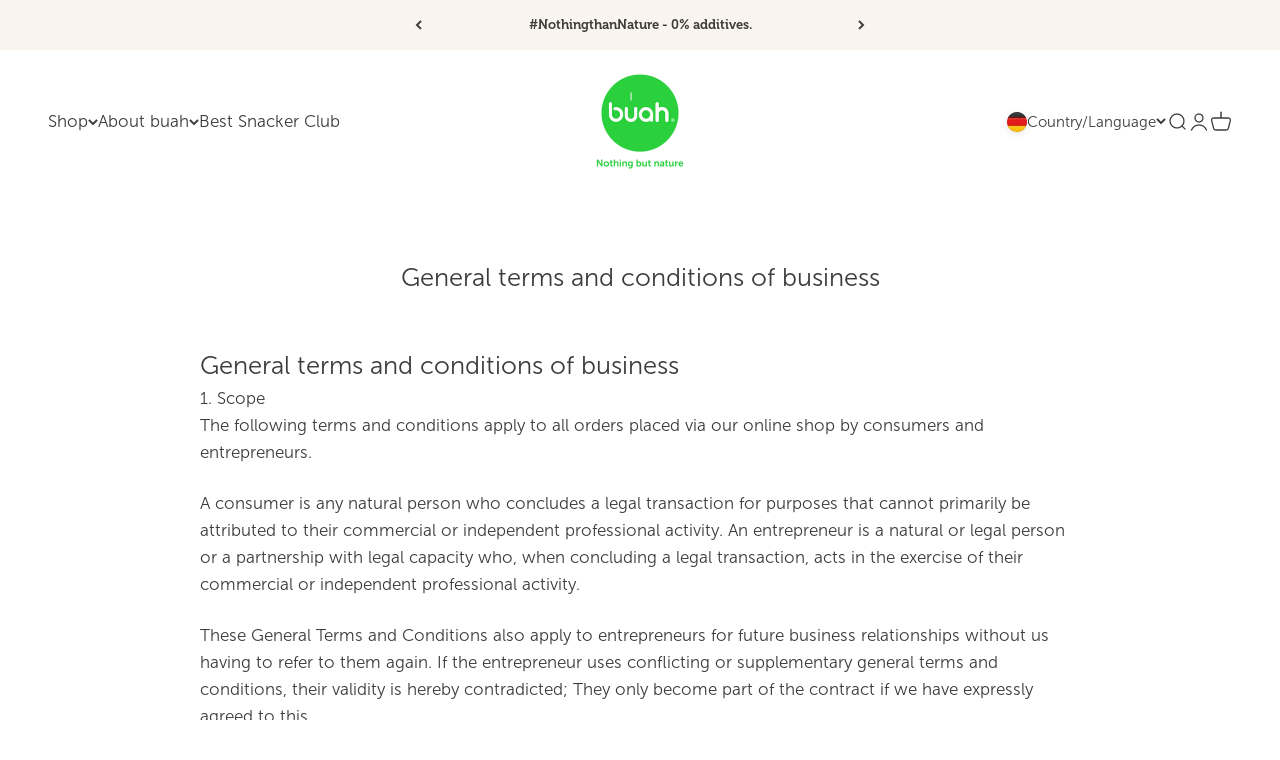

--- FILE ---
content_type: text/html; charset=utf-8
request_url: https://buah.de/en/pages/general-terms-and-conditions
body_size: 56755
content:
<!doctype html>
<html
  class='no-js'
  lang='en'
  country="DE"
  dir='ltr'
>
  <head>
    <script src='//buah.de/cdn/shop/files/pandectes-rules.js?v=6570931720181295525'></script>

    
    <link rel='alternate' hreflang='x-default' href='https://buah.de/'>
    <link rel='alternate' hreflang='de-DE' href='https://buah.de/pages/general-terms-and-conditions'>
    <link rel='alternate' hreflang='de-CH' href='https://buah.ch/pages/general-terms-and-conditions'>
    <link rel='alternate' hreflang='nl-NL' href='https://buah.nl/pages/general-terms-and-conditions'>
    <link rel='alternate' hreflang='en' href='https://buah.de/en/pages/general-terms-and-conditions'>
    <!-- Event Listener for dataLayer Events from Custom Pixel -->
    <script>
      (function () {
        'use strict';

        function handleCustomPixelEvent(event) {
          if (event.data && event.data.event_name === 'gtm_custom_pixel_event' && event.data.json) {
            try {
              var eventData = JSON.parse(event.data.json);

              // If ecommerce data exists, clear previous ecommerce data
              if (eventData.ecommerce && Object.keys(eventData.ecommerce).length > 0) {
                window.dataLayer.push({ ecommerce: null });
              }

              window.dataLayer.push(eventData);
            } catch (error) {
              console.error('Error parsing dataLayer JSON:', error);
            }
          }
        }

        // Ensure the event listener is added only once
        if (!window.__customPixelListenerAttached) {
          window.addEventListener('message', handleCustomPixelEvent);
          window.__customPixelListenerAttached = true;
        }
      })();
    </script>
    <!-- Google Tag Manager -->
    <script>
      (function (w, d, s, l, i) {
        w[l] = w[l] || [];
        w[l].push({ 'gtm.start': new Date().getTime(), event: 'gtm.js' });
        var f = d.getElementsByTagName(s)[0],
          j = d.createElement(s),
          dl = l != 'dataLayer' ? '&l=' + l : '';
        j.async = true;
        j.src = 'https://www.googletagmanager.com/gtm.js?id=' + i + dl;
        f.parentNode.insertBefore(j, f);
      })(window, document, 'script', 'dataLayer', 'GTM-M37RZXG6');
    </script>
    <!-- End Google Tag Manager -->
    
    <!-- adtribute.io -->
    <script>
      (() => {
        if (window._adbs && window._adbs.scriptLoaded) return;
        var e, t;
        (window._adbq = window._adbq || []),
          (window._adbs = window._adbs || {
            organizationId: 'cm7su9plt0000ej7my032phc8',
            subDomain: 'buah-gmbh-kvr7',
            environment: 'prod',
          }),
          (window._adbs.topLevelDomain =
            ((e = window.location.host.split('.')),
            (t = e.slice(-2).join('.')),
            ['com.br', 'co.uk', 'org.uk', 'gov.uk', 'edu.au', 'ac.uk', 'net.au', 'com.au', 'gov.au', 'mil.br'].includes(
              t
            )
              ? e.slice(-3).join('.')
              : t));
        let o = `https://${window._adbs.subDomain}.${window._adbs.topLevelDomain}/${window._adbs.organizationId}/client.js`,
          r = `https://collector.api.adtribute.io/${window._adbs.organizationId}/client.js`,
          i = '_adbq',
          a = (() => {
            var e = '__storage_test__';
            try {
              return localStorage.setItem(e, e), localStorage.removeItem(e), !0;
            } catch (e) {
              return !1;
            }
          })(),
          n = (e, t) => {
            try {
              document.cookie = `${e}=${t}; expires=${new Date(
                new Date().getTime() + 63072e6
              ).toUTCString()}; domain=.${window._adbs.topLevelDomain}; path=/; secure;`;
            } catch (e) {
              console.error(e);
            }
          },
          d = () => {
            let e;
            return (e =
              (e = a ? localStorage.getItem(i) : e) ||
              ((e) => {
                try {
                  var o = e + '=',
                    r = document.cookie.split(';');
                  for (let t = 0; t < r.length; t++) {
                    let e = r[t];
                    for (; ' ' === e.charAt(0); ) e = e.substring(1);
                    if (0 === e.indexOf(o)) return e.substring(o.length, e.length);
                  }
                } catch (e) {
                  console.error(e);
                }
              })(i))
              ? JSON.parse(e)
              : [];
          },
          s = (e) => {
            a ? localStorage.setItem(i, JSON.stringify(e)) : n(i, JSON.stringify(e));
          },
          c = () => {
            var e = document.createElement('script'),
              t =
                ((e.type = 'text/javascript'),
                (e.src = window._adbs.scriptSrc),
                (e.async = !0),
                (e.onerror = () => {
                  var e;
                  window._adbs.scriptSrc === o
                    ? ((window._adbs.scriptSrc = r), c())
                    : (w++,
                      (e = 1e3 * Math.pow(2, w)),
                      setTimeout(() => {
                        (window._adbs.scriptSrc = o), c();
                      }, e));
                }),
                document.getElementsByTagName('script')[0]);
            t.parentNode.insertBefore(e, t);
          },
          w =
            (d().forEach((e) => window._adbq.push(e)),
            window._adbq.push([
              'track',
              'web_event_pageview',
              {
                timestamp: new Date().toISOString(),
                page_title: document.title,
                page_url: window.location.href,
                referrer_url: document.referrer,
              },
            ]),
            Object.defineProperty(window._adbq, 'push', {
              enumerable: !0,
              configurable: !0,
              writable: !0,
              value(...r) {
                for (let e = 0, t = this.length, o = r.length; e < o; e++, t++)
                  (i = this[t] = r[e]), (a = void 0), (a = d()).push(i), s(a);
                var i, a;
              },
            }),
            s(window._adbq),
            0);
        (window._adbs.scriptSrc = o), c(), (window._adbs.scriptLoaded = !0);
      })();
    </script>
    <!-- adtribute.io -->
    <link rel="stylesheet" href="https://use.typekit.net/lzb6dvg.css">
    <meta charset='utf-8'>
    <meta
      name='viewport'
      content='width=device-width, initial-scale=1.0, height=device-height, minimum-scale=1.0, maximum-scale=1.0'
    >
    <meta name='theme-color' content='#ffffff'>
    <title>
      
        General terms and conditions of business
      
    </title>

    
<meta name='description' content='The general terms and conditions are explained here.'>
<link rel='alternate' hreflang='de-CH' href='https://buah.ch/pages/general-terms-and-conditions'>
<link rel='shortcut icon' href='//buah.de/cdn/shop/files/buah_Logo_RGB_transparent_Favicon32x32px.png?v=1613671250&width=96'>
      <link rel='apple-touch-icon' href='//buah.de/cdn/shop/files/buah_Logo_RGB_transparent_Favicon32x32px.png?v=1613671250&width=180'><link rel='preconnect' href='https://cdn.shopify.com'>
    <link
      rel='preconnect'
      href='https://fonts.shopifycdn.com'
      crossorigin
    >
    <link rel='dns-prefetch' href='https://productreviews.shopifycdn.com'><link
        rel='preload'
        href='//buah.de/cdn/fonts/karla/karla_n7.4358a847d4875593d69cfc3f8cc0b44c17b3ed03.woff2'
        as='font'
        type='font/woff2'
        crossorigin
      ><link
        rel='preload'
        href='//buah.de/cdn/fonts/karla/karla_n4.40497e07df527e6a50e58fb17ef1950c72f3e32c.woff2'
        as='font'
        type='font/woff2'
        crossorigin
      ><meta property="og:type" content="website">
  <meta property="og:title" content="General terms and conditions of business"><meta property="og:image" content="http://buah.de/cdn/shop/files/Buah_logo.png?v=1695722756&width=2048">
  <meta property="og:image:secure_url" content="https://buah.de/cdn/shop/files/Buah_logo.png?v=1695722756&width=2048">
  <meta property="og:image:width" content="1200">
  <meta property="og:image:height" content="628"><meta property="og:description" content="The general terms and conditions are explained here."><meta property="og:url" content="https://buah.de/en/pages/general-terms-and-conditions">
<meta property="og:site_name" content="buah de"><meta name="twitter:card" content="summary"><meta name="twitter:title" content="General terms and conditions of business">
  <meta name="twitter:description" content="The general terms and conditions are explained here."><meta name="twitter:image" content="https://buah.de/cdn/shop/files/Buah_logo.png?crop=center&height=1200&v=1695722756&width=1200">
  <meta name="twitter:image:alt" content="Gefriergetrocknetes Obst: Nur Natur, knusprig und vitaminreich">


  <script type="application/ld+json">
  {
    "@context": "https://schema.org",
    "@type": "BreadcrumbList",
  "itemListElement": [{
      "@type": "ListItem",
      "position": 1,
      "name": "Home",
      "item": "https://buah.de"
    },{
          "@type": "ListItem",
          "position": 2,
          "name": "General terms and conditions of business ",
          "item": "https://buah.de/en/pages/general-terms-and-conditions"
        }]
  }
  </script>

<style>

  @import url("https://use.typekit.net/lzb6dvg.css");

  
/* Typography (heading) */
  @font-face {
  font-family: Karla;
  font-weight: 700;
  font-style: normal;
  font-display: fallback;
  src: url("//buah.de/cdn/fonts/karla/karla_n7.4358a847d4875593d69cfc3f8cc0b44c17b3ed03.woff2") format("woff2"),
       url("//buah.de/cdn/fonts/karla/karla_n7.96e322f6d76ce794f25fa29e55d6997c3fb656b6.woff") format("woff");
}

@font-face {
  font-family: Karla;
  font-weight: 700;
  font-style: italic;
  font-display: fallback;
  src: url("//buah.de/cdn/fonts/karla/karla_i7.fe031cd65d6e02906286add4f6dda06afc2615f0.woff2") format("woff2"),
       url("//buah.de/cdn/fonts/karla/karla_i7.816d4949fa7f7d79314595d7003eda5b44e959e3.woff") format("woff");
}

/* Typography (body) */
  @font-face {
  font-family: Karla;
  font-weight: 400;
  font-style: normal;
  font-display: fallback;
  src: url("//buah.de/cdn/fonts/karla/karla_n4.40497e07df527e6a50e58fb17ef1950c72f3e32c.woff2") format("woff2"),
       url("//buah.de/cdn/fonts/karla/karla_n4.e9f6f9de321061073c6bfe03c28976ba8ce6ee18.woff") format("woff");
}

@font-face {
  font-family: Karla;
  font-weight: 400;
  font-style: italic;
  font-display: fallback;
  src: url("//buah.de/cdn/fonts/karla/karla_i4.2086039c16bcc3a78a72a2f7b471e3c4a7f873a6.woff2") format("woff2"),
       url("//buah.de/cdn/fonts/karla/karla_i4.7b9f59841a5960c16fa2a897a0716c8ebb183221.woff") format("woff");
}

@font-face {
  font-family: Karla;
  font-weight: 700;
  font-style: normal;
  font-display: fallback;
  src: url("//buah.de/cdn/fonts/karla/karla_n7.4358a847d4875593d69cfc3f8cc0b44c17b3ed03.woff2") format("woff2"),
       url("//buah.de/cdn/fonts/karla/karla_n7.96e322f6d76ce794f25fa29e55d6997c3fb656b6.woff") format("woff");
}

@font-face {
  font-family: Karla;
  font-weight: 700;
  font-style: italic;
  font-display: fallback;
  src: url("//buah.de/cdn/fonts/karla/karla_i7.fe031cd65d6e02906286add4f6dda06afc2615f0.woff2") format("woff2"),
       url("//buah.de/cdn/fonts/karla/karla_i7.816d4949fa7f7d79314595d7003eda5b44e959e3.woff") format("woff");
}

:root {
    /**
     * ---------------------------------------------------------------------
     * SPACING VARIABLES
     *
     * We are using a spacing inspired from frameworks like Tailwind CSS.
     * ---------------------------------------------------------------------
     */
    --spacing-0-5: 0.125rem; /* 2px */
    --spacing-1: 0.25rem; /* 4px */
    --spacing-1-5: 0.375rem; /* 6px */
    --spacing-2: 0.5rem; /* 8px */
    --spacing-2-5: 0.625rem; /* 10px */
    --spacing-3: 0.75rem; /* 12px */
    --spacing-3-5: 0.875rem; /* 14px */
    --spacing-4: 1rem; /* 16px */
    --spacing-4-5: 1.125rem; /* 18px */
    --spacing-5: 1.25rem; /* 20px */
    --spacing-5-5: 1.375rem; /* 22px */
    --spacing-6: 1.5rem; /* 24px */
    --spacing-6-5: 1.625rem; /* 26px */
    --spacing-7: 1.75rem; /* 28px */
    --spacing-7-5: 1.875rem; /* 30px */
    --spacing-8: 2rem; /* 32px */
    --spacing-8-5: 2.125rem; /* 34px */
    --spacing-9: 2.25rem; /* 36px */
    --spacing-9-5: 2.375rem; /* 38px */
    --spacing-10: 2.5rem; /* 40px */
    --spacing-11: 2.75rem; /* 44px */
    --spacing-12: 3rem; /* 48px */
    --spacing-14: 3.5rem; /* 56px */
    --spacing-16: 4rem; /* 64px */
    --spacing-18: 4.5rem; /* 72px */
    --spacing-20: 5rem; /* 80px */
    --spacing-24: 6rem; /* 96px */
    --spacing-28: 7rem; /* 112px */
    --spacing-32: 8rem; /* 128px */
    --spacing-36: 9rem; /* 144px */
    --spacing-40: 10rem; /* 160px */
    --spacing-44: 11rem; /* 176px */
    --spacing-48: 12rem; /* 192px */
    --spacing-52: 13rem; /* 208px */
    --spacing-56: 14rem; /* 224px */
    --spacing-60: 15rem; /* 240px */
    --spacing-64: 16rem; /* 256px */
    --spacing-72: 18rem; /* 288px */
    --spacing-80: 20rem; /* 320px */
    --spacing-96: 24rem; /* 384px */

    /* Container */
    --container-max-width: 1600px;
    --container-narrow-max-width: 1350px;
    --container-gutter: var(--spacing-5);
    --section-outer-spacing-block: var(--spacing-8);
    --section-inner-max-spacing-block: var(--spacing-8);
    --section-inner-spacing-inline: var(--container-gutter);
    --section-stack-spacing-block: var(--spacing-8);

    /* Grid gutter */
    --grid-gutter: var(--spacing-5);

    /* Product list settings */
    --product-list-row-gap: var(--spacing-8);
    --product-list-column-gap: var(--grid-gutter);

    /* Form settings */
    --input-gap: var(--spacing-2);
    --input-height: 2.625rem;
    --input-padding-inline: var(--spacing-4);

    /* Other sizes */
    --sticky-area-height: calc(var(--sticky-announcement-bar-enabled, 0) * var(--announcement-bar-height, 0px) + var(--sticky-header-enabled, 0) * var(--header-height, 0px));

    /* RTL support */
    --transform-logical-flip: 1;
    --transform-origin-start: left;
    --transform-origin-end: right;

    /**
     * ---------------------------------------------------------------------
     * TYPOGRAPHY
     * ---------------------------------------------------------------------
     */

    /* Font properties */
    
      --heading-font-family: 'museo';
    --heading-font-weight: 700;
    --heading-font-style: 'normal';
    --heading-text-transform: 'normal';
    --heading-letter-spacing: -0.02em;
    

    
      --text-font-family: museo-sans;
       --text-font-weight: 400;
    


    --text-font-style: normal;
    --text-letter-spacing: 0.0em;

    /* Font sizes */
    --text-h0: 2.75rem;
    --text-h1: 2rem;
    --text-h2: 1.75rem;
    --text-h3: 1.375rem;
    --text-h4: 1.125rem;
    --text-h5: 1.125rem;
    --text-h6: 1rem;
    --text-xs: 0.75rem;
    --text-sm: 0.8125rem;
    --text-base: 0.9375rem;
    --text-lg: 1.1875rem;

    /**
     * ---------------------------------------------------------------------
     * COLORS
     * ---------------------------------------------------------------------
     */

    /* Color settings */--accent: 42 208 61;
    --text-primary: 60 60 59;
    --background-primary: 255 255 255;
    --dialog-background: 255 255 255;
    --border-color: var(--text-color, var(--text-primary)) / 0.12;

    /* Button colors */
    --button-background-primary: 42 208 61;
    --button-text-primary: 255 255 255;
    --button-background-secondary: 60 60 59;
    --button-text-secondary: 255 255 255;

    /* Status colors */
    --success-background: 229 249 232;
    --success-text: 42 208 61;
    --warning-background: 229 249 232;
    --warning-text: 42 208 61;
    --outofstock-text: 237 43 43;
    --error-background: 253 230 231;
    --error-text: 242 43 55;

    /* Product colors */
    --on-sale-text: 42 208 61;
    --on-sale-badge-background: 42 208 61;
    --on-sale-badge-text: 255 255 255;
    --sold-out-badge-background: 241 40 54;
    --sold-out-badge-text: 255 255 255;
    --primary-badge-background: 60 60 59;
    --primary-badge-text: 255 255 255;
    --star-color: 245 230 171;
    --product-card-background: 0 0 0;
    --product-card-text: 60 60 59;

    /* Header colors */
    --header-background: 255 255 255;
    --header-text: 60 60 59;

    /* Footer colors */
    --footer-background: 249 244 237;
    --footer-text: 60 60 59;

    /* Rounded variables (used for border radius) */
    --rounded-xs: 0.25rem;
    --rounded-sm: 0.375rem;
    --rounded: 0.75rem;
    --rounded-lg: 1.5rem;
    --rounded-full: 9999px;

    --rounded-button: 3.75rem;
    --rounded-input: 0.5rem;

    /* Box shadow */
    --shadow-sm: 0 2px 8px rgb(var(--text-primary) / 0.0);
    --shadow: 0 5px 15px rgb(var(--text-primary) / 0.0);
    --shadow-md: 0 5px 30px rgb(var(--text-primary) / 0.0);
    --shadow-block: 0px 18px 50px rgb(var(--text-primary) / 0.0);

    /**
     * ---------------------------------------------------------------------
     * OTHER
     * ---------------------------------------------------------------------
     */

    --cursor-close-svg-url: url(//buah.de/cdn/shop/t/361/assets/cursor-close.svg?v=147174565022153725511765881344);
    --cursor-zoom-in-svg-url: url(//buah.de/cdn/shop/t/361/assets/cursor-zoom-in.svg?v=154953035094101115921765881344);
    --cursor-zoom-out-svg-url: url(//buah.de/cdn/shop/t/361/assets/cursor-zoom-out.svg?v=16155520337305705181765881343);
    --checkmark-svg-url: url(//buah.de/cdn/shop/t/361/assets/checkmark.svg?v=77552481021870063511765881344);
  }

  [dir="rtl"]:root {
    /* RTL support */
    --transform-logical-flip: -1;
    --transform-origin-start: right;
    --transform-origin-end: left;
  }

  @media screen and (min-width: 700px) {
    :root {
      /* Typography (font size) */
      --text-h0: 3.5rem;
      --text-h1: 2.5rem;
      --text-h2: 2rem;
      --text-h3: 1.625rem;
      --text-h4: 1.375rem;
      --text-h5: 1.125rem;
      --text-h6: 1rem;

      --text-xs: 0.8125rem;
      --text-sm: 0.9375rem;
      --text-base: 1.0625rem;
      --text-lg: 1.3125rem;

      /* Spacing */
      --container-gutter: 2rem;
      --section-outer-spacing-block: var(--spacing-12);
      --section-inner-max-spacing-block: var(--spacing-10);
      --section-inner-spacing-inline: var(--spacing-10);
      --section-stack-spacing-block: var(--spacing-10);

      /* Grid gutter */
      --grid-gutter: var(--spacing-6);

      /* Product list settings */
      --product-list-row-gap: var(--spacing-12);

      /* Form settings */
      --input-gap: 1rem;
      --input-height: 3.125rem;
      --input-padding-inline: var(--spacing-5);
    }
  }

  @media screen and (min-width: 1000px) {
    :root {
      /* Spacing settings */
      --container-gutter: var(--spacing-12);
      --section-outer-spacing-block: var(--spacing-14);
      --section-inner-max-spacing-block: var(--spacing-12);
      --section-inner-spacing-inline: var(--spacing-14);
      --section-stack-spacing-block: var(--spacing-10);
    }
  }

  @media screen and (min-width: 1150px) {
    :root {
      /* Spacing settings */
      --container-gutter: var(--spacing-12);
      --section-outer-spacing-block: var(--spacing-14);
      --section-inner-max-spacing-block: var(--spacing-12);
      --section-inner-spacing-inline: var(--spacing-14);
      --section-stack-spacing-block: var(--spacing-12);
    }
  }

  @media screen and (min-width: 1400px) {
    :root {
      /* Typography (font size) */
      --text-h0: 4.5rem;
      --text-h1: 3.5rem;
      --text-h2: 2.75rem;
      --text-h3: 2rem;
      --text-h4: 1.75rem;
      --text-h5: 1.375rem;
      --text-h6: 1.25rem;

      --section-outer-spacing-block: var(--spacing-16);
      --section-inner-max-spacing-block: var(--spacing-14);
      --section-inner-spacing-inline: var(--spacing-16);
    }
  }

  @media screen and (min-width: 1600px) {
    :root {
      --section-outer-spacing-block: var(--spacing-16);
      --section-inner-max-spacing-block: var(--spacing-16);
      --section-inner-spacing-inline: var(--spacing-18);
    }
  }

  /**
   * ---------------------------------------------------------------------
   * LIQUID DEPENDANT CSS
   *
   * Our main CSS is Liquid free, but some very specific features depend on
   * theme settings, so we have them here
   * ---------------------------------------------------------------------
   */</style>
<script>
  document.documentElement.classList.replace('no-js', 'js');

  // This allows to expose several variables to the global scope, to be used in scripts
  window.themeVariables = {
    settings: {
      showPageTransition: false,
      headingApparition: "none",
      pageType: "page",
      moneyFormat: "{{amount_with_comma_separator}} €",
      moneyWithCurrencyFormat: "{{amount_with_comma_separator}} €",
      currencyCodeEnabled: false,
      cartType: "drawer",
      showDiscount: true,
      discountMode: "saving"
    },

    strings: {
      accessibilityClose: "Close",
      accessibilityNext: "Next",
      accessibilityPrevious: "Previous",
      addToCartButton: "Add to cart",
      soldOutButton: "Sold out",
      preOrderButton: "Pre-order",
      unavailableButton: "Unavailable",
      closeGallery: "Close gallery",
      zoomGallery: "Zoom",
      errorGallery: "Image cannot be loaded",
      soldOutBadge: "Sold out",
      discountBadge: "Save @@",
      sku: "SKU:",
      searchNoResults: "No results could be found.",
      addOrderNote: "Add order note",
      editOrderNote: "Edit order note",
      shippingEstimatorNoResults: "Sorry, we do not ship to your address.",
      shippingEstimatorOneResult: "There is one shipping rate for your address:",
      shippingEstimatorMultipleResults: "There are several shipping rates for your address:",
      shippingEstimatorError: "One or more error occurred while retrieving shipping rates:"
    },

    breakpoints: {
      'sm': 'screen and (min-width: 700px)',
      'md': 'screen and (min-width: 1000px)',
      'lg': 'screen and (min-width: 1150px)',
      'xl': 'screen and (min-width: 1400px)',

      'sm-max': 'screen and (max-width: 699px)',
      'md-max': 'screen and (max-width: 999px)',
      'lg-max': 'screen and (max-width: 1149px)',
      'xl-max': 'screen and (max-width: 1399px)'
    }
  };// For detecting native share
  document.documentElement.classList.add(`native-share--${navigator.share ? 'enabled' : 'disabled'}`);</script>

<style data-shopify>
    

  

    

    .lion-reward-item[data-reward-id='151094']  .lion-reward-item__icon {
      width: 120px !important;
      height: 130px !important;
      background: none !important;
      margin-bottom: 10px;
      -webkit-mask-image: none !important;
      mask-image: none !important;
    }

    .lion-reward-item[data-reward-id='151094']  .lion-reward-item__icon:after {
      content: '';
      background: url("//buah.de/cdn/shop/files/Buah_frucht_erdbeere_dosen.jpg?crop=center&height=130&v=1734431027&width=120");
      display: block;
      width: 120px;
      height: 130px;
      margin: auto;
    }

    
  

    

    .lion-reward-item[data-reward-id='151101']  .lion-reward-item__icon {
      width: 120px !important;
      height: 130px !important;
      background: none !important;
      margin-bottom: 10px;
      -webkit-mask-image: none !important;
      mask-image: none !important;
    }

    .lion-reward-item[data-reward-id='151101']  .lion-reward-item__icon:after {
      content: '';
      background: url("Liquid error (snippets/loyaltylion-productimages line 53): invalid url input");
      display: block;
      width: 120px;
      height: 130px;
      margin: auto;
    }

    
  

    

    .lion-reward-item[data-reward-id='151166']  .lion-reward-item__icon {
      width: 120px !important;
      height: 130px !important;
      background: none !important;
      margin-bottom: 10px;
      -webkit-mask-image: none !important;
      mask-image: none !important;
    }

    .lion-reward-item[data-reward-id='151166']  .lion-reward-item__icon:after {
      content: '';
      background: url("//buah.de/cdn/shop/files/Buah_fruchtmix_erdbeere_friends_dosen.jpg?crop=center&height=130&v=1696885999&width=120");
      display: block;
      width: 120px;
      height: 130px;
      margin: auto;
    }

    
  

    

    .lion-reward-item[data-reward-id='151165']  .lion-reward-item__icon {
      width: 120px !important;
      height: 130px !important;
      background: none !important;
      margin-bottom: 10px;
      -webkit-mask-image: none !important;
      mask-image: none !important;
    }

    .lion-reward-item[data-reward-id='151165']  .lion-reward-item__icon:after {
      content: '';
      background: url("Liquid error (snippets/loyaltylion-productimages line 53): invalid url input");
      display: block;
      width: 120px;
      height: 130px;
      margin: auto;
    }

    
  

    

    .lion-reward-item[data-reward-id='151102']  .lion-reward-item__icon {
      width: 120px !important;
      height: 130px !important;
      background: none !important;
      margin-bottom: 10px;
      -webkit-mask-image: none !important;
      mask-image: none !important;
    }

    .lion-reward-item[data-reward-id='151102']  .lion-reward-item__icon:after {
      content: '';
      background: url("Liquid error (snippets/loyaltylion-productimages line 53): invalid url input");
      display: block;
      width: 120px;
      height: 130px;
      margin: auto;
    }

    
  

    

    .lion-reward-item[data-reward-id='151092']  .lion-reward-item__icon {
      width: 120px !important;
      height: 130px !important;
      background: none !important;
      margin-bottom: 10px;
      -webkit-mask-image: none !important;
      mask-image: none !important;
    }

    .lion-reward-item[data-reward-id='151092']  .lion-reward-item__icon:after {
      content: '';
      background: url("Liquid error (snippets/loyaltylion-productimages line 53): invalid url input");
      display: block;
      width: 120px;
      height: 130px;
      margin: auto;
    }

    
  

    

    .lion-reward-item[data-reward-id='151019']  .lion-reward-item__icon {
      width: 120px !important;
      height: 130px !important;
      background: none !important;
      margin-bottom: 10px;
      -webkit-mask-image: none !important;
      mask-image: none !important;
    }

    .lion-reward-item[data-reward-id='151019']  .lion-reward-item__icon:after {
      content: '';
      background: url("Liquid error (snippets/loyaltylion-productimages line 53): invalid url input");
      display: block;
      width: 120px;
      height: 130px;
      margin: auto;
    }

    
  

    

    .lion-reward-item[data-reward-id='151103']  .lion-reward-item__icon {
      width: 120px !important;
      height: 130px !important;
      background: none !important;
      margin-bottom: 10px;
      -webkit-mask-image: none !important;
      mask-image: none !important;
    }

    .lion-reward-item[data-reward-id='151103']  .lion-reward-item__icon:after {
      content: '';
      background: url("//buah.de/cdn/shop/files/Buah_frucht_ananas_dosen.jpg?crop=center&height=130&v=1747379185&width=120");
      display: block;
      width: 120px;
      height: 130px;
      margin: auto;
    }

    
  

    

    .lion-reward-item[data-reward-id='151091']  .lion-reward-item__icon {
      width: 120px !important;
      height: 130px !important;
      background: none !important;
      margin-bottom: 10px;
      -webkit-mask-image: none !important;
      mask-image: none !important;
    }

    .lion-reward-item[data-reward-id='151091']  .lion-reward-item__icon:after {
      content: '';
      background: url("Liquid error (snippets/loyaltylion-productimages line 53): invalid url input");
      display: block;
      width: 120px;
      height: 130px;
      margin: auto;
    }

    
  

    

    .lion-reward-item[data-reward-id='151104']  .lion-reward-item__icon {
      width: 120px !important;
      height: 130px !important;
      background: none !important;
      margin-bottom: 10px;
      -webkit-mask-image: none !important;
      mask-image: none !important;
    }

    .lion-reward-item[data-reward-id='151104']  .lion-reward-item__icon:after {
      content: '';
      background: url("//buah.de/cdn/shop/files/Buah_frucht_mango_dosen.jpg?crop=center&height=130&v=1738662618&width=120");
      display: block;
      width: 120px;
      height: 130px;
      margin: auto;
    }

    
  

    

    .lion-reward-item[data-reward-id='151184']  .lion-reward-item__icon {
      width: 120px !important;
      height: 130px !important;
      background: none !important;
      margin-bottom: 10px;
      -webkit-mask-image: none !important;
      mask-image: none !important;
    }

    .lion-reward-item[data-reward-id='151184']  .lion-reward-item__icon:after {
      content: '';
      background: url("//buah.de/cdn/shop/files/Buah_frucht_banane_dosen.jpg?crop=center&height=130&v=1752055774&width=120");
      display: block;
      width: 120px;
      height: 130px;
      margin: auto;
    }

    
  
</style>



    <script>
  !function(t,n){var e=n.loyaltylion||[];if(!e.isLoyaltyLion){n.loyaltylion=e,void 0===n.lion&&(n.lion=e),e.version=2,e.isLoyaltyLion=!0;var o=n.URLSearchParams,i=n.sessionStorage,r="ll_loader_revision",a=(new Date).toISOString().replace(/-/g,""),s="function"==typeof o?function(){try{var t=new o(n.location.search).get(r);return t&&i.setItem(r,t),i.getItem(r)}catch(t){return""}}():null;c("https://sdk.loyaltylion.net/static/2/"+a.slice(0,8)+"/loader"+(s?"-"+s:"")+".js");var l=!1;e.init=function(t){if(l)throw new Error("Cannot call lion.init more than once");l=!0;var n=e._token=t.token;if(!n)throw new Error("Token must be supplied to lion.init");var o=[];function i(t,n){t[n]=function(){o.push([n,Array.prototype.slice.call(arguments,0)])}}"_push configure bootstrap shutdown on removeListener authenticateCustomer".split(" ").forEach(function(t){i(e,t)}),c("https://sdk.loyaltylion.net/sdk/start/"+a.slice(0,11)+"/"+n+".js"),e._initData=t,e._buffer=o}}function c(n){var e=t.getElementsByTagName("script")[0],o=t.createElement("script");o.src=n,o.crossOrigin="",e.parentNode.insertBefore(o,e)}}(document,window);

  
    
      loyaltylion.init({ token: "9f3ba8a223f00d002340e51b425d0740" });
    
  
</script>

    <script type='module' src='//buah.de/cdn/shop/t/361/assets/vendor.min.js?v=101728284033374364961765881237'></script>
    <script type='module' src='//buah.de/cdn/shop/t/361/assets/theme.js?v=75689593710278435821765881546'></script>
      <script type='module' src='//buah.de/cdn/shop/t/361/assets/sections.js?v=156863446166168927381765881554'></script><script type='module' src='//buah.de/cdn/shop/t/361/assets/custom.js?v=57160851206024161311765881219'></script>
    <script type="module" src="//buah.de/cdn/shop/t/361/assets/index.js?v=168823420061449714831765881542" defer></script>
    <script>window.performance && window.performance.mark && window.performance.mark('shopify.content_for_header.start');</script><meta id="shopify-digital-wallet" name="shopify-digital-wallet" content="/7367753801/digital_wallets/dialog">
<meta name="shopify-checkout-api-token" content="d2326e90df990d1b0934bd6c370503d7">
<meta id="in-context-paypal-metadata" data-shop-id="7367753801" data-venmo-supported="false" data-environment="production" data-locale="en_US" data-paypal-v4="true" data-currency="EUR">
<link rel="alternate" hreflang="x-default" href="https://buah.de/pages/allgemeine-geschaeftsbedingungen">
<link rel="alternate" hreflang="de-DE" href="https://buah.de/pages/allgemeine-geschaeftsbedingungen">
<link rel="alternate" hreflang="en-DE" href="https://buah.de/en/pages/general-terms-and-conditions">
<link rel="alternate" hreflang="fr-FR" href="https://buah.fr/pages/termes-et-conditions-generales-dactivite">
<link rel="alternate" hreflang="it-IT" href="https://buah.it/pages/termini-generali-e-condizioni-commerciali">
<link rel="alternate" hreflang="nl-NL" href="https://buah.nl/pages/algemene-bedrijfsvoorwaarden">
<script async="async" src="/checkouts/internal/preloads.js?locale=en-DE"></script>
<script id="apple-pay-shop-capabilities" type="application/json">{"shopId":7367753801,"countryCode":"DE","currencyCode":"EUR","merchantCapabilities":["supports3DS"],"merchantId":"gid:\/\/shopify\/Shop\/7367753801","merchantName":"buah de","requiredBillingContactFields":["postalAddress","email"],"requiredShippingContactFields":["postalAddress","email"],"shippingType":"shipping","supportedNetworks":["visa","maestro","masterCard","amex"],"total":{"type":"pending","label":"buah de","amount":"1.00"},"shopifyPaymentsEnabled":true,"supportsSubscriptions":true}</script>
<script id="shopify-features" type="application/json">{"accessToken":"d2326e90df990d1b0934bd6c370503d7","betas":["rich-media-storefront-analytics"],"domain":"buah.de","predictiveSearch":true,"shopId":7367753801,"locale":"en"}</script>
<script>var Shopify = Shopify || {};
Shopify.shop = "buah-de.myshopify.com";
Shopify.locale = "en";
Shopify.currency = {"active":"EUR","rate":"1.0"};
Shopify.country = "DE";
Shopify.theme = {"name":"[LIVE] - Shopfabrik - UPDATED","id":191053299976,"schema_name":"Impact","schema_version":"4.3.3","theme_store_id":null,"role":"main"};
Shopify.theme.handle = "null";
Shopify.theme.style = {"id":null,"handle":null};
Shopify.cdnHost = "buah.de/cdn";
Shopify.routes = Shopify.routes || {};
Shopify.routes.root = "/en/";</script>
<script type="module">!function(o){(o.Shopify=o.Shopify||{}).modules=!0}(window);</script>
<script>!function(o){function n(){var o=[];function n(){o.push(Array.prototype.slice.apply(arguments))}return n.q=o,n}var t=o.Shopify=o.Shopify||{};t.loadFeatures=n(),t.autoloadFeatures=n()}(window);</script>
<script id="shop-js-analytics" type="application/json">{"pageType":"page"}</script>
<script defer="defer" async type="module" src="//buah.de/cdn/shopifycloud/shop-js/modules/v2/client.init-shop-cart-sync_BApSsMSl.en.esm.js"></script>
<script defer="defer" async type="module" src="//buah.de/cdn/shopifycloud/shop-js/modules/v2/chunk.common_CBoos6YZ.esm.js"></script>
<script type="module">
  await import("//buah.de/cdn/shopifycloud/shop-js/modules/v2/client.init-shop-cart-sync_BApSsMSl.en.esm.js");
await import("//buah.de/cdn/shopifycloud/shop-js/modules/v2/chunk.common_CBoos6YZ.esm.js");

  window.Shopify.SignInWithShop?.initShopCartSync?.({"fedCMEnabled":true,"windoidEnabled":true});

</script>
<script>(function() {
  var isLoaded = false;
  function asyncLoad() {
    if (isLoaded) return;
    isLoaded = true;
    var urls = ["https:\/\/cs.cdn.linkster.co\/main\/scripts\/shopify\/client-script.js?shop=buah-de.myshopify.com"];
    for (var i = 0; i < urls.length; i++) {
      var s = document.createElement('script');
      s.type = 'text/javascript';
      s.async = true;
      s.src = urls[i];
      var x = document.getElementsByTagName('script')[0];
      x.parentNode.insertBefore(s, x);
    }
  };
  if(window.attachEvent) {
    window.attachEvent('onload', asyncLoad);
  } else {
    window.addEventListener('load', asyncLoad, false);
  }
})();</script>
<script id="__st">var __st={"a":7367753801,"offset":3600,"reqid":"9a0eeee3-4291-43f4-b6ef-94145d33a41b-1768931388","pageurl":"buah.de\/en\/pages\/general-terms-and-conditions","s":"pages-30110842953","u":"0ed18f20d3cb","p":"page","rtyp":"page","rid":30110842953};</script>
<script>window.ShopifyPaypalV4VisibilityTracking = true;</script>
<script id="captcha-bootstrap">!function(){'use strict';const t='contact',e='account',n='new_comment',o=[[t,t],['blogs',n],['comments',n],[t,'customer']],c=[[e,'customer_login'],[e,'guest_login'],[e,'recover_customer_password'],[e,'create_customer']],r=t=>t.map((([t,e])=>`form[action*='/${t}']:not([data-nocaptcha='true']) input[name='form_type'][value='${e}']`)).join(','),a=t=>()=>t?[...document.querySelectorAll(t)].map((t=>t.form)):[];function s(){const t=[...o],e=r(t);return a(e)}const i='password',u='form_key',d=['recaptcha-v3-token','g-recaptcha-response','h-captcha-response',i],f=()=>{try{return window.sessionStorage}catch{return}},m='__shopify_v',_=t=>t.elements[u];function p(t,e,n=!1){try{const o=window.sessionStorage,c=JSON.parse(o.getItem(e)),{data:r}=function(t){const{data:e,action:n}=t;return t[m]||n?{data:e,action:n}:{data:t,action:n}}(c);for(const[e,n]of Object.entries(r))t.elements[e]&&(t.elements[e].value=n);n&&o.removeItem(e)}catch(o){console.error('form repopulation failed',{error:o})}}const l='form_type',E='cptcha';function T(t){t.dataset[E]=!0}const w=window,h=w.document,L='Shopify',v='ce_forms',y='captcha';let A=!1;((t,e)=>{const n=(g='f06e6c50-85a8-45c8-87d0-21a2b65856fe',I='https://cdn.shopify.com/shopifycloud/storefront-forms-hcaptcha/ce_storefront_forms_captcha_hcaptcha.v1.5.2.iife.js',D={infoText:'Protected by hCaptcha',privacyText:'Privacy',termsText:'Terms'},(t,e,n)=>{const o=w[L][v],c=o.bindForm;if(c)return c(t,g,e,D).then(n);var r;o.q.push([[t,g,e,D],n]),r=I,A||(h.body.append(Object.assign(h.createElement('script'),{id:'captcha-provider',async:!0,src:r})),A=!0)});var g,I,D;w[L]=w[L]||{},w[L][v]=w[L][v]||{},w[L][v].q=[],w[L][y]=w[L][y]||{},w[L][y].protect=function(t,e){n(t,void 0,e),T(t)},Object.freeze(w[L][y]),function(t,e,n,w,h,L){const[v,y,A,g]=function(t,e,n){const i=e?o:[],u=t?c:[],d=[...i,...u],f=r(d),m=r(i),_=r(d.filter((([t,e])=>n.includes(e))));return[a(f),a(m),a(_),s()]}(w,h,L),I=t=>{const e=t.target;return e instanceof HTMLFormElement?e:e&&e.form},D=t=>v().includes(t);t.addEventListener('submit',(t=>{const e=I(t);if(!e)return;const n=D(e)&&!e.dataset.hcaptchaBound&&!e.dataset.recaptchaBound,o=_(e),c=g().includes(e)&&(!o||!o.value);(n||c)&&t.preventDefault(),c&&!n&&(function(t){try{if(!f())return;!function(t){const e=f();if(!e)return;const n=_(t);if(!n)return;const o=n.value;o&&e.removeItem(o)}(t);const e=Array.from(Array(32),(()=>Math.random().toString(36)[2])).join('');!function(t,e){_(t)||t.append(Object.assign(document.createElement('input'),{type:'hidden',name:u})),t.elements[u].value=e}(t,e),function(t,e){const n=f();if(!n)return;const o=[...t.querySelectorAll(`input[type='${i}']`)].map((({name:t})=>t)),c=[...d,...o],r={};for(const[a,s]of new FormData(t).entries())c.includes(a)||(r[a]=s);n.setItem(e,JSON.stringify({[m]:1,action:t.action,data:r}))}(t,e)}catch(e){console.error('failed to persist form',e)}}(e),e.submit())}));const S=(t,e)=>{t&&!t.dataset[E]&&(n(t,e.some((e=>e===t))),T(t))};for(const o of['focusin','change'])t.addEventListener(o,(t=>{const e=I(t);D(e)&&S(e,y())}));const B=e.get('form_key'),M=e.get(l),P=B&&M;t.addEventListener('DOMContentLoaded',(()=>{const t=y();if(P)for(const e of t)e.elements[l].value===M&&p(e,B);[...new Set([...A(),...v().filter((t=>'true'===t.dataset.shopifyCaptcha))])].forEach((e=>S(e,t)))}))}(h,new URLSearchParams(w.location.search),n,t,e,['guest_login'])})(!0,!0)}();</script>
<script integrity="sha256-4kQ18oKyAcykRKYeNunJcIwy7WH5gtpwJnB7kiuLZ1E=" data-source-attribution="shopify.loadfeatures" defer="defer" src="//buah.de/cdn/shopifycloud/storefront/assets/storefront/load_feature-a0a9edcb.js" crossorigin="anonymous"></script>
<script data-source-attribution="shopify.dynamic_checkout.dynamic.init">var Shopify=Shopify||{};Shopify.PaymentButton=Shopify.PaymentButton||{isStorefrontPortableWallets:!0,init:function(){window.Shopify.PaymentButton.init=function(){};var t=document.createElement("script");t.src="https://buah.de/cdn/shopifycloud/portable-wallets/latest/portable-wallets.en.js",t.type="module",document.head.appendChild(t)}};
</script>
<script data-source-attribution="shopify.dynamic_checkout.buyer_consent">
  function portableWalletsHideBuyerConsent(e){var t=document.getElementById("shopify-buyer-consent"),n=document.getElementById("shopify-subscription-policy-button");t&&n&&(t.classList.add("hidden"),t.setAttribute("aria-hidden","true"),n.removeEventListener("click",e))}function portableWalletsShowBuyerConsent(e){var t=document.getElementById("shopify-buyer-consent"),n=document.getElementById("shopify-subscription-policy-button");t&&n&&(t.classList.remove("hidden"),t.removeAttribute("aria-hidden"),n.addEventListener("click",e))}window.Shopify?.PaymentButton&&(window.Shopify.PaymentButton.hideBuyerConsent=portableWalletsHideBuyerConsent,window.Shopify.PaymentButton.showBuyerConsent=portableWalletsShowBuyerConsent);
</script>
<script data-source-attribution="shopify.dynamic_checkout.cart.bootstrap">document.addEventListener("DOMContentLoaded",(function(){function t(){return document.querySelector("shopify-accelerated-checkout-cart, shopify-accelerated-checkout")}if(t())Shopify.PaymentButton.init();else{new MutationObserver((function(e,n){t()&&(Shopify.PaymentButton.init(),n.disconnect())})).observe(document.body,{childList:!0,subtree:!0})}}));
</script>
<link id="shopify-accelerated-checkout-styles" rel="stylesheet" media="screen" href="https://buah.de/cdn/shopifycloud/portable-wallets/latest/accelerated-checkout-backwards-compat.css" crossorigin="anonymous">
<style id="shopify-accelerated-checkout-cart">
        #shopify-buyer-consent {
  margin-top: 1em;
  display: inline-block;
  width: 100%;
}

#shopify-buyer-consent.hidden {
  display: none;
}

#shopify-subscription-policy-button {
  background: none;
  border: none;
  padding: 0;
  text-decoration: underline;
  font-size: inherit;
  cursor: pointer;
}

#shopify-subscription-policy-button::before {
  box-shadow: none;
}

      </style>

<script>window.performance && window.performance.mark && window.performance.mark('shopify.content_for_header.end');</script>
<link href="//buah.de/cdn/shop/t/361/assets/theme.css?v=7386557132462609431765881545" rel="stylesheet" type="text/css" media="all" /><link href="//buah.de/cdn/shop/t/361/assets/custom.css?v=151589739561437624471765881218" rel="stylesheet" type="text/css" media="all" />
      
      <style>
        .CarouselWidget-prefix .R-TextBody--xxxs,
        .ElementsWidget-prefix .item__inner .R-TextHeading.R-TextHeading--xxs.u-textLeft--all,
        .ElementsWidget-prefix .R-TextHeading--xxxs.R-TextHeading.u-textLeft--all {
          display: none !important;
        }
      </style>
    
    
    <script>
    
    
    
    
    var gsf_conversion_data = {page_type : '', event : '', data : {shop_currency : "EUR"}};
    
</script>
  <!-- BEGIN app block: shopify://apps/geo-pro-geolocation/blocks/geopro/16fc5313-7aee-4e90-ac95-f50fc7c8b657 --><!-- This snippet is used to load Geo:Pro data on the storefront -->
<meta class='geo-ip' content='[base64]'>
<!-- This snippet initializes the plugin -->
<script async>
  try {
    const loadGeoPro=()=>{let e=e=>{if(!e||e.isCrawler||"success"!==e.message){window.geopro_cancel="1";return}let o=e.isAdmin?"el-geoip-location-admin":"el-geoip-location",s=Date.now()+864e5;localStorage.setItem(o,JSON.stringify({value:e.data,expires:s})),e.isAdmin&&localStorage.setItem("el-geoip-admin",JSON.stringify({value:"1",expires:s}))},o=new XMLHttpRequest;o.open("GET","https://geo.geoproapp.com?x-api-key=91e359ab7-2b63-539e-1de2-c4bf731367a7",!0),o.responseType="json",o.onload=()=>e(200===o.status?o.response:null),o.send()},load=!["el-geoip-location-admin","el-geoip-location"].some(e=>{try{let o=JSON.parse(localStorage.getItem(e));return o&&o.expires>Date.now()}catch(s){return!1}});load&&loadGeoPro();
  } catch(e) {
    console.warn('Geo:Pro error', e);
    window.geopro_cancel = '1';
  }
</script>
<script src="https://cdn.shopify.com/extensions/019b746b-26da-7a64-a671-397924f34f11/easylocation-195/assets/easylocation-storefront.min.js" type="text/javascript" async></script>


<!-- END app block --><!-- BEGIN app block: shopify://apps/pandectes-gdpr/blocks/banner/58c0baa2-6cc1-480c-9ea6-38d6d559556a -->
  
    
      <!-- TCF is active, scripts are loaded above -->
      
        <script>
          if (!window.PandectesRulesSettings) {
            window.PandectesRulesSettings = {"store":{"id":7367753801,"adminMode":false,"headless":false,"storefrontRootDomain":"","checkoutRootDomain":"","storefrontAccessToken":""},"banner":{"revokableTrigger":true,"cookiesBlockedByDefault":"7","hybridStrict":false,"isActive":true},"geolocation":{"auOnly":false,"brOnly":false,"caOnly":false,"chOnly":false,"euOnly":false,"jpOnly":false,"nzOnly":false,"thOnly":false,"zaOnly":false,"canadaOnly":false,"canadaLaw25":false,"canadaPipeda":false,"globalVisibility":true},"blocker":{"isActive":true,"googleConsentMode":{"isActive":false,"id":"","analyticsId":"","onlyGtm":false,"adwordsId":"","adStorageCategory":4,"analyticsStorageCategory":2,"functionalityStorageCategory":1,"personalizationStorageCategory":1,"securityStorageCategory":0,"customEvent":true,"redactData":false,"urlPassthrough":false,"dataLayerProperty":"dataLayer","waitForUpdate":0,"useNativeChannel":false,"debugMode":false},"facebookPixel":{"isActive":false,"id":"","ldu":false},"microsoft":{"isActive":false,"uetTags":""},"clarity":{"isActive":false,"id":""},"rakuten":{"isActive":false,"cmp":false,"ccpa":false},"gpcIsActive":true,"klaviyoIsActive":true,"defaultBlocked":7,"patterns":{"whiteList":[],"blackList":{"1":["www.paypal.com","bundle.buah.de"],"2":["reviews.io"],"4":["s.pinimg.com/ct/core.js|s.pinimg.com/ct/lib","analytics.tiktok.com/i18n/pixel","static.klaviyo.com|www.klaviyo.com|static-tracking.klaviyo.com|a.klaviyo.com","bat.bing.com","criteo.com"],"8":[]},"iframesWhiteList":[],"iframesBlackList":{"1":[],"2":[],"4":[],"8":[]},"beaconsWhiteList":[],"beaconsBlackList":{"1":[],"2":[],"4":[],"8":[]}}}};
            const rulesScript = document.createElement('script');
            window.PandectesRulesSettings.auto = true;
            rulesScript.src = "https://cdn.shopify.com/extensions/019bdc07-7fb4-70c4-ad72-a3837152bf63/gdpr-238/assets/pandectes-rules.js";
            const firstChild = document.head.firstChild;
            document.head.insertBefore(rulesScript, firstChild);
          }
        </script>
      
      <script>
        
          window.PandectesSettings = {"store":{"id":7367753801,"plan":"premium","theme":"Buah/main ","primaryLocale":"de","adminMode":false,"headless":false,"storefrontRootDomain":"","checkoutRootDomain":"","storefrontAccessToken":""},"tsPublished":1764067315,"declaration":{"showType":true,"showPurpose":false,"showProvider":false,"declIntroText":"Wir verwenden Cookies, um die Funktionalität der Website zu optimieren, die Leistung zu analysieren und Ihnen ein personalisiertes Erlebnis zu bieten. Einige Cookies sind für den ordnungsgemäßen Betrieb der Website unerlässlich. Diese Cookies können nicht deaktiviert werden. In diesem Fenster können Sie Ihre Präferenzen für Cookies verwalten.","showDateGenerated":true},"language":{"unpublished":[],"languageMode":"Multilingual","fallbackLanguage":"de","languageDetection":"locale","languagesSupported":["en","nl","fr","it"]},"texts":{"managed":{"headerText":{"de":"Wir respektieren deine Privatsphäre","en":"We respect your privacy","fr":"Nous respectons votre vie privée","it":"Rispettiamo la tua privacy","nl":"Wij respecteren uw privacy"},"consentText":{"de":"Wir verwenden Cookies. Viele sind notwendig, um die Website und ihre Funktionen zu betreiben, andere sind für statistische oder Marketingzwecke. Die Erfassung, Weitergabe und Verwendung personenbezogener Daten kann zur Personalisierung von Werbung genutzt werden. Mit der Entscheidung \"Nur essentielle Cookies akzeptieren\" werden wir Ihre Privatsphäre respektieren und keine Cookies setzen, die nicht für den Betrieb der Seite notwendig sind.","en":"We use cookies. Many are necessary to operate the website and its functions, others are for statistical or marketing purposes. The collection, sharing and use of personal data may be used to personalize advertising. By choosing “Accept essential cookies only” we will respect your privacy and not set cookies that are not necessary for the operation of the site.","fr":"Nous utilisons des cookies pour faire fonctionner notre boutique en ligne et améliorer votre expérience. Certains sont essentiels au bon fonctionnement du site, d’autres servent à des fins d’analyse ou de marketing, notamment pour vous proposer des offres personnalisées. En cliquant sur \"Accepter uniquement les cookies essentiels\", nous respecterons votre vie privée et n’utiliserons que les cookies nécessaires au fonctionnement du site.","it":"Utilizziamo i cookie. Molti sono necessari per far funzionare il sito web e le sue funzioni, mentre altri vengono impiegati per fini statistici o di marketing. La raccolta, la condivisione e l’utilizzo dei dati personali possono essere usati per personalizzare la pubblicità. Se scegli “Accetta solo i cookie essenziali”, rispetteremo la tua privacy e non imposteremo cookie non necessari al funzionamento del sito.","nl":"Wij maken gebruik van cookies. Vele hiervan zijn noodzakelijk voor het functioneren van de website, andere worden gebruikt voor statistische of marketingdoeleinden. De verzamelde persoonlijke gegevens kunnen worden gebruikt en gedeeld om advertenties te personaliseren. Door via \"Voorkeuren\" alleen strikt noodzakelijke cookies te accepteren, respecteren we uw privacy en plaatsen we geen cookies die niet essentieel zijn voor de werking van de site."},"linkText":{"de":"Mehr erfahren","en":"Learn more","fr":"En savoir plus","it":"Scopri di più","nl":"Meer lezen"},"imprintText":{"de":"Impressum","en":"Imprint","fr":"Mentions légales","it":"Note legali","nl":"Impressum"},"googleLinkText":{"de":"Googles Datenschutzbestimmungen","en":"Google's Privacy Terms","fr":"Conditions de confidentialité de Google","it":"Norme sulla privacy di Google","nl":"Privacybeleid Google"},"allowButtonText":{"de":"Akzeptieren","en":"Accept","fr":"Accepter","it":"Accetta","nl":"Aanvaarden"},"denyButtonText":{"de":"Ablehnen","en":"Decline","fr":"Refuser","it":"Declino","nl":"Afwijzen"},"dismissButtonText":{"de":"Okay","en":"Ok","fr":"D'accord","it":"Ok","nl":"OK"},"leaveSiteButtonText":{"de":"Diese Seite verlassen","en":"Leave this site","fr":"Quitter ce site","it":"Lascia questo sito","nl":"Verlaat deze site"},"preferencesButtonText":{"de":"Einstellungen","en":"Preferences","fr":"Préférences","it":"Preferenze","nl":"Voorkeuren"},"cookiePolicyText":{"de":"Cookie-Richtlinie","en":"Cookie policy","fr":"Politique de cookies","it":"Gestione dei Cookie","nl":"Cookie beleid"},"preferencesPopupTitleText":{"de":"Einwilligungseinstellungen verwalten","en":"Manage consent preferences","fr":"Gérer les préférences de consentement","it":"Gestire le preferenze di consenso","nl":"Toestemmingsvoorkeuren beheren"},"preferencesPopupIntroText":{"de":"Wir verwenden Cookies, um die Funktionalität der Website zu optimieren, die Leistung zu analysieren und Ihnen ein personalisiertes Erlebnis zu bieten. Einige Cookies sind für den ordnungsgemäßen Betrieb der Website unerlässlich. Diese Cookies können nicht deaktiviert werden. In diesem Fenster können Sie Ihre Präferenzen für Cookies verwalten.","en":"We use cookies to optimize website functionality, analyze the performance, and provide personalized experience to you. Some cookies are essential to make the website operate and function correctly. Those cookies cannot be disabled. In this window you can manage your preference of cookies.","fr":"Nous utilisons des cookies pour optimiser les fonctionnalités du site Web, analyser les performances et vous offrir une expérience personnalisée. Certains cookies sont indispensables au bon fonctionnement du site et ne peuvent pas être désactivés. Dans cette fenêtre, vous pouvez gérer vos préférences de cookies.","it":"Utilizziamo i cookie per ottimizzare la funzionalità del sito Web, analizzare le prestazioni e fornire un'esperienza personalizzata all'utente. Alcuni cookie sono essenziali per il funzionamento e il corretto funzionamento del sito web. Questi cookie non possono essere disabilitati. In questa finestra puoi gestire le tue preferenze sui cookie.","nl":"In dit venster kunt u uw cookievoorkeuren beheren. We gebruiken cookies om de functionaliteit van onze website te optimaliseren, de prestaties te analyseren en u een gepersonaliseerde ervaring te bieden. Sommige cookies zijn essentieel om de website correct te laten functioneren. Die cookies kunnen niet worden uitgeschakeld."},"preferencesPopupSaveButtonText":{"de":"Auswahl speichern","en":"Save preferences","fr":"Enregistrer les préférences","it":"Salva preferenze","nl":"Voorkeuren opslaan"},"preferencesPopupCloseButtonText":{"de":"Schließen","en":"Close","fr":"Fermer","it":"Chiudi","nl":"Sluiten"},"preferencesPopupAcceptAllButtonText":{"de":"Alles Akzeptieren","en":"Accept all","fr":"Accepter tout","it":"Accetta tutto","nl":"Alles accepteren"},"preferencesPopupRejectAllButtonText":{"de":"Alles ablehnen","en":"Reject all","fr":"Refuser tout","it":"Rifiuta tutto","nl":"Alles afwijzen"},"cookiesDetailsText":{"de":"Cookie-Details","en":"Cookies details","fr":"Détails des cookies","it":"Dettagli sui cookie","nl":"Cookiegegevens"},"preferencesPopupAlwaysAllowedText":{"de":"Immer erlaubt","en":"Always allowed","fr":"Toujours activé","it":"sempre permesso","nl":"altijd toegestaan"},"accessSectionParagraphText":{"de":"Sie haben das Recht, jederzeit auf Ihre Daten zuzugreifen.","en":"You have the right to request access to your data at any time.","fr":"Vous avez le droit de pouvoir accéder à vos données à tout moment.","it":"Hai il diritto di poter accedere ai tuoi dati in qualsiasi momento.","nl":"U heeft te allen tijde het recht om uw gegevens in te zien."},"accessSectionTitleText":{"de":"Datenübertragbarkeit","en":"Data portability","fr":"Portabilité des données","it":"Portabilità dei dati","nl":"Gegevensportabiliteit"},"accessSectionAccountInfoActionText":{"de":"persönliche Daten","en":"Personal data","fr":"Données personnelles","it":"Dati personali","nl":"Persoonlijke gegevens"},"accessSectionDownloadReportActionText":{"de":"Alle Daten anfordern","en":"Request export","fr":"Tout télécharger","it":"Scarica tutto","nl":"Download alles"},"accessSectionGDPRRequestsActionText":{"de":"Anfragen betroffener Personen","en":"Data subject requests","fr":"Demandes des personnes concernées","it":"Richieste dell'interessato","nl":"Verzoeken van betrokkenen"},"accessSectionOrdersRecordsActionText":{"de":"Aufträge","en":"Orders","fr":"Ordres","it":"Ordini","nl":"Bestellingen"},"rectificationSectionParagraphText":{"de":"Sie haben das Recht, die Aktualisierung Ihrer Daten zu verlangen, wann immer Sie dies für angemessen halten.","en":"You have the right to request your data to be updated whenever you think it is appropriate.","fr":"Vous avez le droit de demander la mise à jour de vos données chaque fois que vous le jugez approprié.","it":"Hai il diritto di richiedere l'aggiornamento dei tuoi dati ogni volta che lo ritieni opportuno.","nl":"U hebt het recht om te vragen dat uw gegevens worden bijgewerkt wanneer u dat nodig acht."},"rectificationSectionTitleText":{"de":"Datenberichtigung","en":"Data Rectification","fr":"Rectification des données","it":"Rettifica dei dati","nl":"Gegevens rectificatie"},"rectificationCommentPlaceholder":{"de":"Beschreiben Sie, was Sie aktualisieren möchten","en":"Describe what you want to be updated","fr":"Décrivez ce que vous souhaitez mettre à jour","it":"Descrivi cosa vuoi che venga aggiornato","nl":"Beschrijf wat u wilt bijwerken"},"rectificationCommentValidationError":{"de":"Kommentar ist erforderlich","en":"Comment is required","fr":"Un commentaire est requis","it":"Il commento è obbligatorio","nl":"Commentaar is verplicht"},"rectificationSectionEditAccountActionText":{"de":"Aktualisierung anfordern","en":"Request an update","fr":"Demander une mise à jour","it":"Richiedi un aggiornamento","nl":"Vraag een update aan"},"erasureSectionTitleText":{"de":"Recht auf Löschung","en":"Right to be forgotten","fr":"Droit à l'oubli","it":"Diritto all'oblio","nl":"Recht om vergeten te worden"},"erasureSectionParagraphText":{"de":"Sie haben das Recht, die Löschung aller Ihrer Daten zu verlangen. Danach können Sie nicht mehr auf Ihr Konto zugreifen.","en":"You have the right to ask all your data to be erased. After that, you will no longer be able to access your account.","fr":"Vous avez le droit de demander que toutes vos données soient effacées. Après cela, vous ne pourrez plus accéder à votre compte.","it":"Hai il diritto di chiedere la cancellazione di tutti i tuoi dati. Dopodiché, non sarai più in grado di accedere al tuo account.","nl":"U heeft het recht om al uw gegevens te laten wissen. Daarna heeft u geen toegang meer tot uw account."},"erasureSectionRequestDeletionActionText":{"de":"Löschung personenbezogener Daten anfordern","en":"Request personal data deletion","fr":"Demander la suppression des données personnelles","it":"Richiedi la cancellazione dei dati personali","nl":"Verzoek om verwijdering van persoonlijke gegevens"},"consentDate":{"de":"Zustimmungsdatum","en":"Consent date","fr":"Date de consentement","it":"Data del consenso","nl":"Toestemmingsdatum"},"consentId":{"de":"Einwilligungs-ID","en":"Consent ID","fr":"ID de consentement","it":"ID di consenso","nl":"Toestemmings-ID"},"consentSectionChangeConsentActionText":{"de":"Einwilligungspräferenz ändern","en":"Change consent preference","fr":"Modifier la préférence de consentement","it":"Modifica la preferenza per il consenso","nl":"Wijzig de toestemmingsvoorkeur"},"consentSectionConsentedText":{"de":"Sie haben der Cookie-Richtlinie dieser Website zugestimmt am","en":"You consented to the cookies policy of this website on","fr":"Vous avez consenti à la politique de cookies de ce site Web sur","it":"Hai acconsentito alla politica sui cookie di questo sito web su","nl":"U heeft ingestemd met het cookiebeleid van deze website op:"},"consentSectionNoConsentText":{"de":"Sie haben der Cookie-Richtlinie dieser Website nicht zugestimmt.","en":"You have not consented to the cookies policy of this website.","fr":"Vous n'avez pas consenti à la politique de cookies de ce site Web.","it":"Non hai acconsentito alla politica sui cookie di questo sito.","nl":"U heeft niet ingestemd met het cookiebeleid van deze website."},"consentSectionTitleText":{"de":"Ihre Cookie-Einwilligung","en":"Your cookie consent","fr":"Votre consentement aux cookies","it":"Il tuo consenso ai cookie","nl":"Uw toestemming voor cookies"},"consentStatus":{"de":"Einwilligungspräferenz","en":"Consent preference","fr":"Préférence de consentement","it":"Preferenza di consenso","nl":"Toestemmingsvoorkeur"},"confirmationFailureMessage":{"de":"Ihre Anfrage wurde nicht bestätigt. Bitte versuchen Sie es erneut und wenn das Problem weiterhin besteht, wenden Sie sich an den Ladenbesitzer, um Hilfe zu erhalten","en":"Your request was not verified. Please try again and if problem persists, contact store owner for assistance","fr":"Votre demande n'a pas été vérifiée. Veuillez réessayer et si le problème persiste, contactez le propriétaire du magasin pour obtenir de l'aide","it":"La tua richiesta non è stata verificata. Riprova e se il problema persiste, contatta il proprietario del negozio per assistenza","nl":"Uw verzoek is niet geverifieerd. Probeer het opnieuw en als het probleem aanhoudt, neem dan contact op met de winkeleigenaar voor hulp"},"confirmationFailureTitle":{"de":"Ein Problem ist aufgetreten","en":"A problem occurred","fr":"Un problème est survenu","it":"Si è verificato un problema","nl":"Er is een probleem opgetreden"},"confirmationSuccessMessage":{"de":"Wir werden uns in Kürze zu Ihrem Anliegen bei Ihnen melden.","en":"We will soon get back to you as to your request.","fr":"Nous reviendrons rapidement vers vous quant à votre demande.","it":"Ti risponderemo presto in merito alla tua richiesta.","nl":"We zullen spoedig contact met u opnemen over uw verzoek."},"confirmationSuccessTitle":{"de":"Ihre Anfrage wurde bestätigt","en":"Your request is verified","fr":"Votre demande est vérifiée","it":"La tua richiesta è verificata","nl":"Uw verzoek is geverifieerd"},"guestsSupportEmailFailureMessage":{"de":"Ihre Anfrage wurde nicht übermittelt. Bitte versuchen Sie es erneut und wenn das Problem weiterhin besteht, wenden Sie sich an den Shop-Inhaber, um Hilfe zu erhalten.","en":"Your request was not submitted. Please try again and if problem persists, contact store owner for assistance.","fr":"Votre demande n'a pas été soumise. Veuillez réessayer et si le problème persiste, contactez le propriétaire du magasin pour obtenir de l'aide.","it":"La tua richiesta non è stata inviata. Riprova e se il problema persiste, contatta il proprietario del negozio per assistenza.","nl":"Uw verzoek is niet ingediend. Probeer het opnieuw en als het probleem aanhoudt, neem dan contact op met de winkeleigenaar voor hulp."},"guestsSupportEmailFailureTitle":{"de":"Ein Problem ist aufgetreten","en":"A problem occurred","fr":"Un problème est survenu","it":"Si è verificato un problema","nl":"Er is een probleem opgetreden"},"guestsSupportEmailPlaceholder":{"de":"E-Mail-Addresse","en":"E-mail address","fr":"Adresse e-mail","it":"Indirizzo email","nl":"E-mailadres"},"guestsSupportEmailSuccessMessage":{"de":"Wenn Sie als Kunde dieses Shops registriert sind, erhalten Sie in Kürze eine E-Mail mit Anweisungen zum weiteren Vorgehen.","en":"If you are registered as a customer of this store, you will soon receive an email with instructions on how to proceed.","fr":"Si vous êtes inscrit en tant que client de ce magasin, vous recevrez bientôt un e-mail avec des instructions sur la marche à suivre.","it":"Se sei registrato come cliente di questo negozio, riceverai presto un'e-mail con le istruzioni su come procedere.","nl":"Als je bent geregistreerd als klant van deze winkel, ontvang je binnenkort een e-mail met instructies over hoe je verder kunt gaan."},"guestsSupportEmailSuccessTitle":{"de":"Vielen Dank für die Anfrage","en":"Thank you for your request","fr":"Merci pour votre requête","it":"Grazie per la vostra richiesta","nl":"dankjewel voor je aanvraag"},"guestsSupportEmailValidationError":{"de":"Email ist ungültig","en":"Email is not valid","fr":"L'email n'est pas valide","it":"L'email non è valida","nl":"E-mail is niet geldig"},"guestsSupportInfoText":{"de":"Bitte loggen Sie sich mit Ihrem Kundenkonto ein, um fortzufahren.","en":"Please login with your customer account to further proceed.","fr":"Veuillez vous connecter avec votre compte client pour continuer.","it":"Effettua il login con il tuo account cliente per procedere ulteriormente.","nl":"Log in met uw klantaccount om verder te gaan."},"submitButton":{"de":"einreichen","en":"Submit","fr":"Soumettre","it":"Invia","nl":"Indienen"},"submittingButton":{"de":"Senden...","en":"Submitting...","fr":"Soumission...","it":"Invio in corso...","nl":"Verzenden..."},"cancelButton":{"de":"Abbrechen","en":"Cancel","fr":"Annuler","it":"Annulla","nl":"Annuleren"},"declIntroText":{"de":"Wir verwenden Cookies, um die Funktionalität der Website zu optimieren, die Leistung zu analysieren und Ihnen ein personalisiertes Erlebnis zu bieten. Einige Cookies sind für den ordnungsgemäßen Betrieb der Website unerlässlich. Diese Cookies können nicht deaktiviert werden. In diesem Fenster können Sie Ihre Präferenzen für Cookies verwalten.","en":"We use cookies to optimize website functionality, analyze the performance, and provide personalized experience to you. Some cookies are essential to make the website operate and function correctly. Those cookies cannot be disabled. In this window you can manage your preference of cookies.","fr":"Nous utilisons des cookies pour optimiser les fonctionnalités du site Web, analyser les performances et vous offrir une expérience personnalisée. Certains cookies sont indispensables au bon fonctionnement et au bon fonctionnement du site Web. Ces cookies ne peuvent pas être désactivés. Dans cette fenêtre, vous pouvez gérer vos préférences en matière de cookies.","it":"Utilizziamo i cookie per ottimizzare la funzionalità del sito Web, analizzare le prestazioni e fornire un&#39;esperienza personalizzata all&#39;utente. Alcuni cookie sono essenziali per far funzionare e funzionare correttamente il sito web. Questi cookie non possono essere disabilitati. In questa finestra puoi gestire le tue preferenze sui cookie.","nl":"We gebruiken cookies om de functionaliteit van de website te optimaliseren, de prestaties te analyseren en u een gepersonaliseerde ervaring te bieden. Sommige cookies zijn essentieel om de website goed te laten werken en correct te laten functioneren. Die cookies kunnen niet worden uitgeschakeld. In dit venster kunt u uw voorkeur voor cookies beheren."},"declName":{"de":"Name","en":"Name","fr":"Nom","it":"Nome","nl":"Naam"},"declPurpose":{"de":"Zweck","en":"Purpose","fr":"But","it":"Scopo","nl":"Doel"},"declType":{"de":"Typ","en":"Type","fr":"Type","it":"Tipo","nl":"Type"},"declRetention":{"de":"Speicherdauer","en":"Retention","fr":"Rétention","it":"Ritenzione","nl":"Behoud"},"declProvider":{"de":"Anbieter","en":"Provider","fr":"Fournisseur","it":"Fornitore","nl":"Aanbieder"},"declFirstParty":{"de":"Erstanbieter","en":"First-party","fr":"Première partie","it":"Prima parte","nl":"Directe"},"declThirdParty":{"de":"Drittanbieter","en":"Third-party","fr":"Tierce partie","it":"Terzo","nl":"Derde partij"},"declSeconds":{"de":"Sekunden","en":"seconds","fr":"secondes","it":"secondi","nl":"seconden"},"declMinutes":{"de":"Minuten","en":"minutes","fr":"minutes","it":"minuti","nl":"minuten"},"declHours":{"de":"Std.","en":"hours","fr":"heures","it":"ore","nl":"uur"},"declDays":{"de":"Tage","en":"days","fr":"jours","it":"giorni","nl":"dagen"},"declWeeks":{"de":"Woche(n)","en":"week(s)","fr":"semaine(s)","it":"settimana(e)","nl":"week(en)"},"declMonths":{"de":"Monate","en":"months","fr":"mois","it":"mesi","nl":"maanden"},"declYears":{"de":"Jahre","en":"years","fr":"années","it":"anni","nl":"jaren"},"declSession":{"de":"Sitzung","en":"Session","fr":"Session","it":"Sessione","nl":"Sessie"},"declDomain":{"de":"Domain","en":"Domain","fr":"Domaine","it":"Dominio","nl":"Domein"},"declPath":{"de":"Weg","en":"Path","fr":"Chemin","it":"Il percorso","nl":"Pad"}},"categories":{"strictlyNecessaryCookiesTitleText":{"de":"Unbedingt erforderlich","en":"Strictly necessary cookies","fr":"Cookies strictement nécessaires","it":"Cookie strettamente necessari","nl":"Strikt noodzakelijke cookies"},"strictlyNecessaryCookiesDescriptionText":{"de":"Diese Cookies sind unerlässlich, damit Sie sich auf der Website bewegen und ihre Funktionen nutzen können, z. B. den Zugriff auf sichere Bereiche der Website. Ohne diese Cookies kann die Website nicht richtig funktionieren.","en":"These cookies are essential in order to enable you to move around the website and use its features, such as accessing secure areas of the website. The website cannot function properly without these cookies.","fr":"Ces cookies sont essentiels pour vous permettre de naviguer sur le site Web et d’utiliser ses fonctionnalités, comme l’accès aux zones sécurisées du site. Le site Web ne peut pas fonctionner correctement sans ces cookies.","it":"Questi cookie sono essenziali per consentirti di spostarti all'interno del sito Web e utilizzare le sue funzionalità, come l'accesso alle aree sicure del sito Web. Il sito web non può funzionare correttamente senza questi cookie.","nl":"Deze cookies zijn essentieel om u in staat te stellen door de website te navigeren en de functies ervan te gebruiken, zoals toegang tot beveiligde delen van de website. Zonder deze cookies kan de website niet goed functioneren."},"functionalityCookiesTitleText":{"de":"Funktionale Cookies","en":"Functional cookies","fr":"Cookies fonctionnels","it":"Cookie funzionali","nl":"Functionele cookies"},"functionalityCookiesDescriptionText":{"de":"Diese Cookies ermöglichen es der Website, verbesserte Funktionalität und Personalisierung bereitzustellen. Sie können von uns oder von Drittanbietern gesetzt werden, deren Dienste wir auf unseren Seiten hinzugefügt haben. Wenn Sie diese Cookies nicht zulassen, funktionieren einige oder alle dieser Dienste möglicherweise nicht richtig.","en":"These cookies enable the site to provide enhanced functionality and personalisation. They may be set by us or by third party providers whose services we have added to our pages. If you do not allow these cookies then some or all of these services may not function properly.","fr":"Ces cookies permettent au site de fournir des fonctionnalités et une personnalisation améliorées. Ils peuvent être définis par nous ou par des fournisseurs tiers dont nous avons ajouté les services à nos pages. Si vous n’autorisez pas ces cookies, certains ou tous ces services peuvent ne pas fonctionner correctement.","it":"Questi cookie consentono al sito di fornire funzionalità e personalizzazione avanzate. Possono essere impostati da noi o da fornitori di terze parti i cui servizi abbiamo aggiunto alle nostre pagine. Se non consenti questi cookie, alcuni o tutti questi servizi potrebbero non funzionare correttamente.","nl":"Deze cookies zorgen voor een verbeterde functionaliteit en personalisatie van onze website. Ze kunnen worden ingesteld door ons of door externe providers wiens diensten we aan onze pagina's hebben toegevoegd. Als u deze cookies niet toestaat, werken sommige of al deze diensten mogelijk niet correct."},"performanceCookiesTitleText":{"de":"Performance-Cookies","en":"Performance cookies","fr":"Cookies de performance","it":"Cookie di prestazione","nl":"Performance-cookies"},"performanceCookiesDescriptionText":{"de":"Diese Cookies ermöglichen es uns, die Leistung unserer Website zu überwachen und zu verbessern. Sie ermöglichen es uns beispielsweise, Besuche zu zählen, Verkehrsquellen zu identifizieren und zu sehen, welche Teile der Website am beliebtesten sind.","en":"These cookies enable us to monitor and improve the performance of our website. For example, they allow us to count visits, identify traffic sources and see which parts of the site are most popular.","fr":"Ces cookies nous permettent de surveiller et d’améliorer les performances de notre site Web. Par exemple, ils nous aident à compter les visites, à identifier les sources de trafic et à voir quelles parties du site sont les plus populaires.","it":"Questi cookie ci consentono di monitorare e migliorare le prestazioni del nostro sito web. Ad esempio, ci consentono di contare le visite, identificare le sorgenti di traffico e vedere quali parti del sito sono più popolari.","nl":"Deze cookies maken het mogelijk om de prestaties van onze website te monitoren en te verbeteren. Ze stellen ons bijvoorbeeld in staat om bezoeken te tellen, verkeersbronnen te identificeren en te zien welke delen van de site het populairst zijn."},"targetingCookiesTitleText":{"de":"Targeting-Cookies","en":"Targeting cookies","fr":"Cookies publicitaires","it":"Cookie mirati","nl":"Targeting-cookies"},"targetingCookiesDescriptionText":{"de":"Diese Cookies können von unseren Werbepartnern über unsere Website gesetzt werden. Sie können von diesen Unternehmen verwendet werden, um ein Profil Ihrer Interessen zu erstellen und Ihnen relevante Werbung auf anderen Websites anzuzeigen. Sie speichern keine direkten personenbezogenen Daten, sondern basieren auf der eindeutigen Identifizierung Ihres Browsers und Ihres Internetgeräts. Wenn Sie diese Cookies nicht zulassen, erleben Sie weniger zielgerichtete Werbung.","en":"These cookies may be set through our site by our advertising partners. They may be used by those companies to build a profile of your interests and show you relevant adverts on other sites.    They do not store directly personal information, but are based on uniquely identifying your browser and internet device. If you do not allow these cookies, you will experience less targeted advertising.","fr":"Ces cookies peuvent être installés via notre site par nos partenaires publicitaires. Ils peuvent être utilisés par ces sociétés pour établir un profil de vos intérêts et vous montrer des publicités pertinentes sur d'autres sites. Ils ne stockent pas directement d'informations personnelles, mais sont basés sur l'identification unique de votre navigateur et de votre appareil Internet. Si vous n'autorisez pas ces cookies, vous bénéficierez d'une publicité moins ciblée.","it":"Questi cookie possono essere impostati attraverso il nostro sito dai nostri partner pubblicitari. Possono essere utilizzati da tali società per creare un profilo dei tuoi interessi e mostrarti annunci pertinenti su altri siti. Non memorizzano direttamente informazioni personali, ma si basano sull'identificazione univoca del browser e del dispositivo Internet. Se non consenti questi cookie, sperimenterai pubblicità meno mirata.","nl":"Deze cookies kunnen via onze website worden geplaatst door onze advertentiepartners. Ze kunnen door die bedrijven worden gebruikt om een profiel van uw interesses op te bouwen en u relevante advertenties op andere sites te tonen. Ze slaan geen directe persoonlijke informatie op, maar zijn gebaseerd op de unieke identificatie van uw browser en internetapparaat. Als u deze cookies niet toestaat, krijgt u minder gerichte advertenties te zien."},"unclassifiedCookiesTitleText":{"de":"Unklassifizierte Cookies","en":"Unclassified cookies","fr":"Cookies non classés","it":"Cookie non classificati","nl":"Niet-geclassificeerde cookies"},"unclassifiedCookiesDescriptionText":{"de":"Unklassifizierte Cookies sind Cookies, die wir gerade zusammen mit den Anbietern einzelner Cookies klassifizieren.","en":"Unclassified cookies are cookies that we are in the process of classifying, together with the providers of individual cookies.","fr":"Les cookies non classés sont des cookies que nous sommes en train de classer avec les fournisseurs de cookies individuels.","it":"I cookie non classificati sono cookie che stiamo classificando insieme ai fornitori di cookie individuali.","nl":"Niet-geclassificeerde cookies zijn cookies die we aan het classificeren zijn, samen met de aanbieders van individuele cookies."}},"auto":{}},"library":{"previewMode":false,"fadeInTimeout":2,"defaultBlocked":7,"showLink":true,"showImprintLink":true,"showGoogleLink":true,"enabled":true,"cookie":{"expiryDays":365,"secure":true,"domain":""},"dismissOnScroll":false,"dismissOnWindowClick":false,"dismissOnTimeout":false,"palette":{"popup":{"background":"#FFFFFF","backgroundForCalculations":{"a":1,"b":255,"g":255,"r":255},"text":"#000000"},"button":{"background":"#24CE3D","backgroundForCalculations":{"a":1,"b":61,"g":206,"r":36},"text":"#FFFFFF","textForCalculation":{"a":1,"b":255,"g":255,"r":255},"border":"transparent"}},"content":{"href":"/pages/datenschutzerklarung","imprintHref":"/pages/impressum","close":"&#10005;","target":"","logo":"<img class=\"cc-banner-logo\" style=\"max-height: 40px;\" src=\"https://buah-de.myshopify.com/cdn/shop/files/pandectes-banner-logo.png\" alt=\"Cookie banner\" />"},"window":"<div role=\"dialog\" aria-label=\"{{header}}\" aria-describedby=\"cookieconsent:desc\" id=\"pandectes-banner\" class=\"cc-window-wrapper cc-overlay-wrapper\"><div class=\"pd-cookie-banner-window cc-window {{classes}}\">{{children}}</div></div>","compliance":{"custom":"<div class=\"cc-compliance cc-highlight\">{{preferences}}{{allow}}</div>"},"type":"custom","layouts":{"basic":"{{logo}}{{messagelink}}{{compliance}}"},"position":"overlay","theme":"classic","revokable":false,"animateRevokable":false,"revokableReset":false,"revokableLogoUrl":"https://buah-de.myshopify.com/cdn/shop/files/pandectes-reopen-logo.png","revokablePlacement":"bottom-left","revokableMarginHorizontal":15,"revokableMarginVertical":15,"static":false,"autoAttach":true,"hasTransition":true,"blacklistPage":[""],"elements":{"close":"<button aria-label=\"Schließen\" type=\"button\" class=\"cc-close\">{{close}}</button>","dismiss":"<button type=\"button\" class=\"cc-btn cc-btn-decision cc-dismiss\">{{dismiss}}</button>","allow":"<button type=\"button\" class=\"cc-btn cc-btn-decision cc-allow\">{{allow}}</button>","deny":"<button type=\"button\" class=\"cc-btn cc-btn-decision cc-deny\">{{deny}}</button>","preferences":"<button type=\"button\" class=\"cc-btn cc-settings\" aria-controls=\"pd-cp-preferences\" onclick=\"Pandectes.fn.openPreferences()\">{{preferences}}</button>"}},"geolocation":{"auOnly":false,"brOnly":false,"caOnly":false,"chOnly":false,"euOnly":false,"jpOnly":false,"nzOnly":false,"thOnly":false,"zaOnly":false,"canadaOnly":false,"canadaLaw25":false,"canadaPipeda":false,"globalVisibility":true},"dsr":{"guestsSupport":false,"accessSectionDownloadReportAuto":false},"banner":{"resetTs":1749197251,"extraCss":"        .cc-banner-logo {max-width: 31em!important;}    @media(min-width: 768px) {.cc-window.cc-floating{max-width: 31em!important;width: 31em!important;}}    .cc-message, .pd-cookie-banner-window .cc-header, .cc-logo {text-align: left}    .cc-window-wrapper{z-index: 2147483647;-webkit-transition: opacity 1s ease;  transition: opacity 1s ease;}    .cc-window{z-index: 2147483647;font-family: inherit;}    .pd-cookie-banner-window .cc-header{font-family: inherit;}    .pd-cp-ui{font-family: inherit; background-color: #FFFFFF;color:#000000;}    button.pd-cp-btn, a.pd-cp-btn{background-color:#24CE3D;color:#FFFFFF!important;}    input + .pd-cp-preferences-slider{background-color: rgba(0, 0, 0, 0.3)}    .pd-cp-scrolling-section::-webkit-scrollbar{background-color: rgba(0, 0, 0, 0.3)}    input:checked + .pd-cp-preferences-slider{background-color: rgba(0, 0, 0, 1)}    .pd-cp-scrolling-section::-webkit-scrollbar-thumb {background-color: rgba(0, 0, 0, 1)}    .pd-cp-ui-close{color:#000000;}    .pd-cp-preferences-slider:before{background-color: #FFFFFF}    .pd-cp-title:before {border-color: #000000!important}    .pd-cp-preferences-slider{background-color:#000000}    .pd-cp-toggle{color:#000000!important}    @media(max-width:699px) {.pd-cp-ui-close-top svg {fill: #000000}}    .pd-cp-toggle:hover,.pd-cp-toggle:visited,.pd-cp-toggle:active{color:#000000!important}    .pd-cookie-banner-window {box-shadow: 0 0 18px rgb(0 0 0 / 20%);}  @media only screen and (max-width: 600px) {.cc-message span:nth-child(2) {display:none;flex-direction:column;}.cc-message span span {display:none;}.cc-message span:nth-child(2) a {margin-bottom:-10px;}}","customJavascript":{"useButtons":true},"showPoweredBy":false,"logoHeight":40,"revokableTrigger":true,"hybridStrict":false,"cookiesBlockedByDefault":"7","isActive":true,"implicitSavePreferences":false,"cookieIcon":false,"blockBots":false,"showCookiesDetails":true,"hasTransition":true,"blockingPage":false,"showOnlyLandingPage":false,"leaveSiteUrl":"https://www.google.com","linkRespectStoreLang":false},"cookies":{"0":[{"name":"keep_alive","type":"http","domain":"buah.de","path":"/","provider":"Shopify","firstParty":true,"retention":"30 minute(s)","session":false,"expires":30,"unit":"declMinutes","purpose":{"de":"Wird im Zusammenhang mit der Käuferlokalisierung verwendet.","en":"Used when international domain redirection is enabled to determine if a request is the first one of a session.","fr":"Utilisé en relation avec la localisation de l'acheteur.","it":"Utilizzato in connessione con la localizzazione dell'acquirente.","nl":"Gebruikt in verband met lokalisatie van kopers."}},{"name":"secure_customer_sig","type":"http","domain":"buah.de","path":"/","provider":"Shopify","firstParty":true,"retention":"1 year(s)","session":false,"expires":1,"unit":"declYears","purpose":{"de":"Wird im Zusammenhang mit dem Kundenlogin verwendet.","en":"Used to identify a user after they sign into a shop as a customer so they do not need to log in again.","fr":"Utilisé en relation avec la connexion client.","it":"Utilizzato in connessione con l'accesso del cliente.","nl":"Gebruikt in verband met klantenlogin."}},{"name":"cart_currency","type":"http","domain":"buah.de","path":"/","provider":"Shopify","firstParty":true,"retention":"2 ","session":false,"expires":2,"unit":"declSession","purpose":{"de":"Das Cookie ist für die sichere Checkout- und Zahlungsfunktion auf der Website erforderlich. Diese Funktion wird von shopify.com bereitgestellt.","en":"Used after a checkout is completed to initialize a new empty cart with the same currency as the one just used.","fr":"Le cookie est nécessaire pour la fonction de paiement et de paiement sécurisé sur le site Web. Cette fonction est fournie par shopify.com.","it":"Il cookie è necessario per il checkout sicuro e la funzione di pagamento sul sito web. Questa funzione è fornita da shopify.com.","nl":"De cookie is nodig voor de veilige betaal- en betaalfunctie op de website. Deze functie wordt geleverd door shopify.com."}},{"name":"_tracking_consent","type":"http","domain":".buah.de","path":"/","provider":"Shopify","firstParty":true,"retention":"1 year(s)","session":false,"expires":1,"unit":"declYears","purpose":{"de":"Tracking-Einstellungen.","en":"Used to store a user's preferences if a merchant has set up privacy rules in the visitor's region.","fr":"Préférences de suivi.","it":"Preferenze di monitoraggio.","nl":"Voorkeuren volgen."}},{"name":"receive-cookie-deprecation","type":"http","domain":".adnxs.com","path":"/","provider":"Shopify","firstParty":false,"retention":"1 year(s)","session":false,"expires":1,"unit":"declYears","purpose":{"de":"Ein von Google festgelegtes Cookie zur Identifizierung bestimmter Chrome-Browser, die von der Abschaffung von Drittanbieter-Cookies betroffen sind.","en":"A cookie specified by Google to identify certain Chrome browsers affected by the third-party cookie deprecation.","fr":"Un cookie spécifié par Google pour identifier certains navigateurs Chrome concernés par la dépréciation des cookies tiers.","it":"Un cookie specificato da Google per identificare alcuni browser Chrome interessati dalla deprecazione dei cookie di terze parti.","nl":"Een door Google gespecificeerde cookie om bepaalde Chrome-browsers te identificeren die getroffen zijn door de beëindiging van cookies van derden."}},{"name":"wpm-test-cookie","type":"http","domain":"de","path":"/","provider":"Unknown","firstParty":false,"retention":"Session","session":true,"expires":1,"unit":"declSeconds","purpose":{"de":""}}],"1":[],"2":[{"name":"__cf_bm","type":"http","domain":".reviews.io","path":"/","provider":"CloudFlare","firstParty":false,"retention":"30 minute(s)","session":false,"expires":30,"unit":"declMinutes","purpose":{"de":"Wird verwendet, um eingehenden Datenverkehr zu verwalten, der den mit Bots verbundenen Kriterien entspricht.","en":"Used to manage incoming traffic that matches criteria associated with bots.","fr":"Utilisé pour gérer le trafic entrant qui correspond aux critères associés aux bots.","it":"Utilizzato per gestire il traffico in entrata che corrisponde ai criteri associati ai bot.","nl":"Gebruikt om inkomend verkeer te beheren dat overeenkomt met criteria die aan bots zijn gekoppeld."}}],"4":[{"name":"lastExternalReferrer","type":"html_local","domain":"https://buah.de","path":"/","provider":"Facebook","firstParty":true,"retention":"Local Storage","session":false,"expires":1,"unit":"declYears","purpose":{"de":"Erkennt, wie der Benutzer auf die Website gelangt ist, indem er seine letzte URL-Adresse registriert.","en":"Detects how the user reached the website by registering their last URL-address.","fr":"Détecte comment l&#39;utilisateur a atteint le site Web en enregistrant sa dernière adresse URL.","it":"Rileva come l&#39;utente ha raggiunto il sito web registrando il suo ultimo indirizzo URL.","nl":"Detecteert hoe de gebruiker de website heeft bereikt door het laatste URL-adres te registreren."}},{"name":"lastExternalReferrerTime","type":"html_local","domain":"https://buah.de","path":"/","provider":"Facebook","firstParty":true,"retention":"Local Storage","session":false,"expires":1,"unit":"declYears","purpose":{"de":"Enthält den Zeitstempel der letzten Aktualisierung des lastExternalReferrer-Cookies.","en":"Contains the timestamp of the last update of the lastExternalReferrer cookie.","fr":"Contient l&#39;horodatage de la dernière mise à jour du cookie lastExternalReferrer.","it":"Contiene il timestamp dell&#39;ultimo aggiornamento del cookie lastExternalReferrer.","nl":"Bevat de tijdstempel van de laatste update van de lastExternalReferrer-cookie."}}],"8":[{"name":"visitor/sync","type":"html_session","domain":"https://visitor.omnitagjs.com","path":"/","provider":"Unknown","firstParty":false,"retention":"Session","session":true,"expires":1,"unit":"declYears","purpose":{"de":""}},{"name":"match","type":"html_session","domain":"https://ad.360yield.com","path":"/","provider":"Unknown","firstParty":false,"retention":"Session","session":true,"expires":1,"unit":"declYears","purpose":{"de":""}},{"name":"sync","type":"html_session","domain":"https://matching.ivitrack.com","path":"/","provider":"Unknown","firstParty":false,"retention":"Session","session":true,"expires":1,"unit":"declYears","purpose":{"de":""}},{"name":"suid/#","type":"html_session","domain":"https://jadserve.postrelease.com","path":"/","provider":"Unknown","firstParty":false,"retention":"Session","session":true,"expires":1,"unit":"declYears","purpose":{"de":""}},{"name":"redir","type":"html_session","domain":"https://rtb-csync.smartadserver.com","path":"/","provider":"Unknown","firstParty":false,"retention":"Session","session":true,"expires":1,"unit":"declYears","purpose":{"de":""}},{"name":"cksync.php","type":"html_session","domain":"https://contextual.media.net","path":"/","provider":"Unknown","firstParty":false,"retention":"Session","session":true,"expires":1,"unit":"declYears","purpose":{"de":""}},{"name":"sync","type":"html_session","domain":"https://x.bidswitch.net","path":"/","provider":"Unknown","firstParty":false,"retention":"Session","session":true,"expires":1,"unit":"declYears","purpose":{"de":""}},{"name":"dis/rtb/google/cookiematch.aspx","type":"html_session","domain":"https://dis.criteo.com","path":"/","provider":"Unknown","firstParty":false,"retention":"Session","session":true,"expires":1,"unit":"declYears","purpose":{"de":""}},{"name":"um","type":"html_session","domain":"https://criteo-sync.teads.tv","path":"/","provider":"Unknown","firstParty":false,"retention":"Session","session":true,"expires":1,"unit":"declYears","purpose":{"de":""}},{"name":"setuid","type":"html_session","domain":"https://ib.adnxs.com","path":"/","provider":"Unknown","firstParty":false,"retention":"Session","session":true,"expires":1,"unit":"declYears","purpose":{"de":""}},{"name":"demconf.jpg","type":"html_session","domain":"https://dpm.demdex.net","path":"/","provider":"Unknown","firstParty":false,"retention":"Session","session":true,"expires":1,"unit":"declYears","purpose":{"de":""}},{"name":"rum","type":"html_session","domain":"https://r.casalemedia.com","path":"/","provider":"Unknown","firstParty":false,"retention":"Session","session":true,"expires":1,"unit":"declYears","purpose":{"de":""}},{"name":"dis/rtb/appnexus/cookiematch.aspx","type":"html_session","domain":"https://dis.criteo.com","path":"/","provider":"Unknown","firstParty":false,"retention":"Session","session":true,"expires":1,"unit":"declYears","purpose":{"de":""}},{"name":"sync","type":"html_session","domain":"https://criteo-partners.tremorhub.com","path":"/","provider":"Unknown","firstParty":false,"retention":"Session","session":true,"expires":1,"unit":"declYears","purpose":{"de":""}},{"name":"xuid","type":"html_session","domain":"https://eb2.3lift.com","path":"/","provider":"Unknown","firstParty":false,"retention":"Session","session":true,"expires":1,"unit":"declYears","purpose":{"de":""}},{"name":"ibs:dpid=28645&dpuuid=FExsilTQvikBegjS352oTDh_fNQTnoaH","type":"html_session","domain":"https://dpm.demdex.net","path":"/","provider":"Unknown","firstParty":false,"retention":"Session","session":true,"expires":1,"unit":"declYears","purpose":{"de":""}},{"name":"uid","type":"http","domain":".criteo.com","path":"/","provider":"Unknown","firstParty":false,"retention":"1 year(s)","session":false,"expires":1,"unit":"declYears","purpose":{"de":""}},{"name":"ayl_visitor","type":"http","domain":".omnitagjs.com","path":"/","provider":"Unknown","firstParty":false,"retention":"1 month(s)","session":false,"expires":1,"unit":"declMonths","purpose":{"de":""}},{"name":"data-c","type":"http","domain":".media.net","path":"/","provider":"Unknown","firstParty":false,"retention":"1 month(s)","session":false,"expires":1,"unit":"declMonths","purpose":{"de":""}},{"name":"CMPS","type":"http","domain":".casalemedia.com","path":"/","provider":"Unknown","firstParty":false,"retention":"3 month(s)","session":false,"expires":3,"unit":"declMonths","purpose":{"de":""}},{"name":"CMPRO","type":"http","domain":".casalemedia.com","path":"/","provider":"Unknown","firstParty":false,"retention":"3 month(s)","session":false,"expires":3,"unit":"declMonths","purpose":{"de":""}},{"name":"adb_uid","type":"http","domain":".buah.de","path":"/","provider":"Unknown","firstParty":true,"retention":"1 year(s)","session":false,"expires":1,"unit":"declYears","purpose":{"de":""}},{"name":"wpm-test-cookie","type":"http","domain":"buah.de","path":"/","provider":"Unknown","firstParty":true,"retention":"Session","session":true,"expires":1,"unit":"declSeconds","purpose":{"de":""}},{"name":"opt_out","type":"http","domain":".postrelease.com","path":"/","provider":"Unknown","firstParty":false,"retention":"1 year(s)","session":false,"expires":1,"unit":"declYears","purpose":{"de":""}},{"name":"visitor-id","type":"http","domain":".media.net","path":"/","provider":"Unknown","firstParty":false,"retention":"1 year(s)","session":false,"expires":1,"unit":"declYears","purpose":{"de":""}},{"name":"data-c-ts","type":"http","domain":".media.net","path":"/","provider":"Unknown","firstParty":false,"retention":"1 month(s)","session":false,"expires":1,"unit":"declMonths","purpose":{"de":""}},{"name":"XANDR_PANID","type":"http","domain":".adnxs.com","path":"/","provider":"Unknown","firstParty":false,"retention":"3 month(s)","session":false,"expires":3,"unit":"declMonths","purpose":{"de":""}},{"name":"uuid2","type":"http","domain":".adnxs.com","path":"/","provider":"Unknown","firstParty":false,"retention":"3 month(s)","session":false,"expires":3,"unit":"declMonths","purpose":{"de":""}},{"name":"mv_tokens","type":"http","domain":"exchange.mediavine.com","path":"/","provider":"Unknown","firstParty":false,"retention":"2 ","session":false,"expires":2,"unit":"declSession","purpose":{"de":""}},{"name":"mv_tokens_eu-v1","type":"http","domain":"exchange.mediavine.com","path":"/","provider":"Unknown","firstParty":false,"retention":"2 ","session":false,"expires":2,"unit":"declSession","purpose":{"de":""}},{"name":"dpm","type":"http","domain":".dpm.demdex.net","path":"/","provider":"Unknown","firstParty":false,"retention":"6 month(s)","session":false,"expires":6,"unit":"declMonths","purpose":{"de":""}},{"name":"am_tokens","type":"http","domain":"exchange.mediavine.com","path":"/","provider":"Unknown","firstParty":false,"retention":"2 ","session":false,"expires":2,"unit":"declSession","purpose":{"de":""}},{"name":"criteo","type":"http","domain":"exchange.mediavine.com","path":"/","provider":"Unknown","firstParty":false,"retention":"2 ","session":false,"expires":2,"unit":"declSession","purpose":{"de":""}},{"name":"am_tokens_eu-v1","type":"http","domain":"exchange.mediavine.com","path":"/","provider":"Unknown","firstParty":false,"retention":"2 ","session":false,"expires":2,"unit":"declSession","purpose":{"de":""}},{"name":"demdex","type":"http","domain":".demdex.net","path":"/","provider":"Unknown","firstParty":false,"retention":"6 month(s)","session":false,"expires":6,"unit":"declMonths","purpose":{"de":""}},{"name":"_rxuuid","type":"http","domain":".1rx.io","path":"/","provider":"Unknown","firstParty":false,"retention":"1 year(s)","session":false,"expires":1,"unit":"declYears","purpose":{"de":""}},{"name":"CMID","type":"http","domain":".casalemedia.com","path":"/","provider":"Unknown","firstParty":false,"retention":"1 year(s)","session":false,"expires":1,"unit":"declYears","purpose":{"de":""}},{"name":"anj","type":"http","domain":".adnxs.com","path":"/","provider":"Unknown","firstParty":false,"retention":"3 month(s)","session":false,"expires":3,"unit":"declMonths","purpose":{"de":""}},{"name":"tvid","type":"http","domain":".tremorhub.com","path":"/","provider":"Unknown","firstParty":false,"retention":"1 year(s)","session":false,"expires":1,"unit":"declYears","purpose":{"de":""}},{"name":"tv_UICR","type":"http","domain":".tremorhub.com","path":"/","provider":"Unknown","firstParty":false,"retention":"1 month(s)","session":false,"expires":1,"unit":"declMonths","purpose":{"de":""}},{"name":"adb_uid","type":"html_local","domain":"https://buah.de","path":"/","provider":"Unknown","firstParty":true,"retention":"Local Storage","session":false,"expires":1,"unit":"declYears","purpose":{"de":""}},{"name":"_rxuuid","type":"http","domain":".targeting.unrulymedia.com","path":"/","provider":"Unknown","firstParty":false,"retention":"1 year(s)","session":false,"expires":1,"unit":"declYears","purpose":{"de":""}},{"name":"GDPR_legal_cookie","type":"html_local","domain":"https://buah.de","path":"/","provider":"Unknown","firstParty":true,"retention":"Local Storage","session":false,"expires":1,"unit":"declYears","purpose":{"de":""}},{"name":"bc_tagManagerTasks","type":"html_local","domain":"https://buah.de","path":"/","provider":"Unknown","firstParty":true,"retention":"Local Storage","session":false,"expires":1,"unit":"declYears","purpose":{"de":""}},{"name":"el-geoip-location","type":"html_local","domain":"https://buah.de","path":"/","provider":"Unknown","firstParty":true,"retention":"Local Storage","session":false,"expires":1,"unit":"declYears","purpose":{"de":""}},{"name":"bc_tagManagerData","type":"html_local","domain":"https://buah.de","path":"/","provider":"Unknown","firstParty":true,"retention":"Local Storage","session":false,"expires":1,"unit":"declYears","purpose":{"de":""}},{"name":"geoip-ident","type":"html_local","domain":"https://buah.de","path":"/","provider":"Unknown","firstParty":true,"retention":"Local Storage","session":false,"expires":1,"unit":"declYears","purpose":{"de":""}},{"name":"cto_bundle","type":"html_local","domain":"https://buah.de","path":"/","provider":"Unknown","firstParty":true,"retention":"Local Storage","session":false,"expires":1,"unit":"declYears","purpose":{"de":""}},{"name":"chrls_debug","type":"html_local","domain":"https://buah.de","path":"/","provider":"Unknown","firstParty":true,"retention":"Local Storage","session":false,"expires":1,"unit":"declYears","purpose":{"de":""}},{"name":"loyaltylion_persistent_data","type":"html_local","domain":"https://buah.de","path":"/","provider":"Unknown","firstParty":true,"retention":"Local Storage","session":false,"expires":1,"unit":"declYears","purpose":{"de":""}},{"name":"geoip-pageview-count","type":"html_local","domain":"https://buah.de","path":"/","provider":"Unknown","firstParty":true,"retention":"Local Storage","session":false,"expires":1,"unit":"declYears","purpose":{"de":""}},{"name":"chrls_init_event","type":"html_local","domain":"https://buah.de","path":"/","provider":"Unknown","firstParty":true,"retention":"Local Storage","session":false,"expires":1,"unit":"declYears","purpose":{"de":""}},{"name":"klaviyoOnsite","type":"html_local","domain":"https://buah.de","path":"/","provider":"Unknown","firstParty":true,"retention":"Local Storage","session":false,"expires":1,"unit":"declYears","purpose":{"de":""}},{"name":"customCookies","type":"html_local","domain":"https://buah.de","path":"/","provider":"Unknown","firstParty":true,"retention":"Local Storage","session":false,"expires":1,"unit":"declYears","purpose":{"de":""}},{"name":"BC_GDPR_CustomScriptForShop","type":"html_local","domain":"https://buah.de","path":"/","provider":"Unknown","firstParty":true,"retention":"Local Storage","session":false,"expires":1,"unit":"declYears","purpose":{"de":""}},{"name":"BC_GDPR_2ce3a13160348f524c8cc9","type":"html_local","domain":"https://buah.de","path":"/","provider":"Unknown","firstParty":true,"retention":"Local Storage","session":false,"expires":1,"unit":"declYears","purpose":{"de":""}},{"name":"reviews_io_tracking_enable_recording","type":"html_session","domain":"https://buah.de","path":"/","provider":"Unknown","firstParty":true,"retention":"Session","session":true,"expires":1,"unit":"declYears","purpose":{"de":""}},{"name":"_GDPR_VAL","type":"html_local","domain":"https://buah.de","path":"/","provider":"Unknown","firstParty":true,"retention":"Local Storage","session":false,"expires":1,"unit":"declYears","purpose":{"de":""}},{"name":"reviews_io_tracking_replay_url","type":"html_session","domain":"https://buah.de","path":"/","provider":"Unknown","firstParty":true,"retention":"Session","session":true,"expires":1,"unit":"declYears","purpose":{"de":""}},{"name":"adb_sid","type":"html_session","domain":"https://buah.de","path":"/","provider":"Unknown","firstParty":true,"retention":"Session","session":true,"expires":1,"unit":"declYears","purpose":{"de":""}},{"name":"reviews_io_tracking_id","type":"html_session","domain":"https://buah.de","path":"/","provider":"Unknown","firstParty":true,"retention":"Session","session":true,"expires":1,"unit":"declYears","purpose":{"de":""}},{"name":"reviews_io_tracking_sid","type":"html_session","domain":"https://buah.de","path":"/","provider":"Unknown","firstParty":true,"retention":"Session","session":true,"expires":1,"unit":"declYears","purpose":{"de":""}},{"name":"__storage_test__","type":"html_local","domain":"https://buah.de","path":"/","provider":"Unknown","firstParty":true,"retention":"Local Storage","session":false,"expires":1,"unit":"declYears","purpose":{"de":""}},{"name":"criteo_localstorage_check","type":"html_local","domain":"https://buah.de","path":"/","provider":"Unknown","firstParty":true,"retention":"Local Storage","session":false,"expires":1,"unit":"declYears","purpose":{"de":""}},{"name":"loyaltylion_temporary_data","type":"html_session","domain":"https://buah.de","path":"/","provider":"Unknown","firstParty":true,"retention":"Session","session":true,"expires":1,"unit":"declYears","purpose":{"de":""}},{"name":"klaviyoPagesVisitCount","type":"html_session","domain":"https://buah.de","path":"/","provider":"Unknown","firstParty":true,"retention":"Session","session":true,"expires":1,"unit":"declYears","purpose":{"de":""}},{"name":"test","type":"html_local","domain":"https://buah.de","path":"/","provider":"Unknown","firstParty":true,"retention":"Local Storage","session":false,"expires":1,"unit":"declYears","purpose":{"de":""}},{"name":"adbq","type":"html_local","domain":"https://buah.de","path":"/","provider":"Unknown","firstParty":true,"retention":"Local Storage","session":false,"expires":1,"unit":"declYears","purpose":{"de":""}},{"name":"reviews_io_tracking_page_view_id","type":"html_session","domain":"https://buah.de","path":"/","provider":"Unknown","firstParty":true,"retention":"Session","session":true,"expires":1,"unit":"declYears","purpose":{"de":""}},{"name":"loyaltylion_localstorage_test","type":"html_local","domain":"https://buah.de","path":"/","provider":"Unknown","firstParty":true,"retention":"Local Storage","session":false,"expires":1,"unit":"declYears","purpose":{"de":""}},{"name":"theme:recently-viewed-products","type":"html_local","domain":"https://buah.de","path":"/","provider":"Unknown","firstParty":true,"retention":"Local Storage","session":false,"expires":1,"unit":"declYears","purpose":{"de":""}},{"name":"test","type":"html_session","domain":"https://buah.de","path":"/","provider":"Unknown","firstParty":true,"retention":"Session","session":true,"expires":1,"unit":"declYears","purpose":{"de":""}},{"name":"reviews_io_tracking_progress","type":"html_session","domain":"https://buah.de","path":"/","provider":"Unknown","firstParty":true,"retention":"Session","session":true,"expires":1,"unit":"declYears","purpose":{"de":""}},{"name":"session-storage-test","type":"html_session","domain":"https://buah.de","path":"/","provider":"Unknown","firstParty":true,"retention":"Session","session":true,"expires":1,"unit":"declYears","purpose":{"de":""}},{"name":"loyaltylion_sessionstorage_test","type":"html_session","domain":"https://buah.de","path":"/","provider":"Unknown","firstParty":true,"retention":"Session","session":true,"expires":1,"unit":"declYears","purpose":{"de":""}}]},"blocker":{"isActive":true,"googleConsentMode":{"id":"","onlyGtm":false,"analyticsId":"","adwordsId":"","isActive":false,"adStorageCategory":4,"analyticsStorageCategory":2,"personalizationStorageCategory":1,"functionalityStorageCategory":1,"customEvent":true,"securityStorageCategory":0,"redactData":false,"urlPassthrough":false,"dataLayerProperty":"dataLayer","waitForUpdate":0,"useNativeChannel":false,"debugMode":false},"facebookPixel":{"id":"","isActive":false,"ldu":false},"microsoft":{"isActive":false,"uetTags":""},"rakuten":{"isActive":false,"cmp":false,"ccpa":false},"klaviyoIsActive":true,"gpcIsActive":true,"clarity":{"isActive":false,"id":""},"defaultBlocked":7,"patterns":{"whiteList":[],"blackList":{"1":["www.paypal.com","bundle.buah.de"],"2":["reviews.io"],"4":["s.pinimg.com/ct/core.js|s.pinimg.com/ct/lib","analytics.tiktok.com/i18n/pixel","static.klaviyo.com|www.klaviyo.com|static-tracking.klaviyo.com|a.klaviyo.com","bat.bing.com","criteo.com"],"8":[]},"iframesWhiteList":[],"iframesBlackList":{"1":[],"2":[],"4":[],"8":[]},"beaconsWhiteList":[],"beaconsBlackList":{"1":[],"2":[],"4":[],"8":[]}}}};
        
        window.addEventListener('DOMContentLoaded', function(){
          const script = document.createElement('script');
          
            script.src = "https://cdn.shopify.com/extensions/019bdc07-7fb4-70c4-ad72-a3837152bf63/gdpr-238/assets/pandectes-core.js";
          
          script.defer = true;
          document.body.appendChild(script);
        })
      </script>
    
  


<!-- END app block --><!-- BEGIN app block: shopify://apps/langshop/blocks/sdk/84899e01-2b29-42af-99d6-46d16daa2111 --><!-- BEGIN app snippet: config --><script type="text/javascript">
    /** Workaround for backward compatibility with old versions of localized themes */
    if (window.LangShopConfig && window.LangShopConfig.themeDynamics && window.LangShopConfig.themeDynamics.length) {
        themeDynamics = window.LangShopConfig.themeDynamics;
    } else {
        themeDynamics = [];
    }

    window.LangShopConfig = {
    "currentLanguage": "en",
    "currentCurrency": "eur",
    "currentCountry": "DE",
    "shopifyLocales": [{"code":"de","name":"German","endonym_name":"Deutsch","rootUrl":"\/"},{"code":"en","name":"English","endonym_name":"English","rootUrl":"\/en"}    ],
    "shopifyCountries": [{"code":"AT","name":"Austria", "currency":"EUR"},{"code":"BE","name":"Belgium", "currency":"EUR"},{"code":"BG","name":"Bulgaria", "currency":"EUR"},{"code":"HR","name":"Croatia", "currency":"EUR"},{"code":"CY","name":"Cyprus", "currency":"EUR"},{"code":"CZ","name":"Czechia", "currency":"EUR"},{"code":"DK","name":"Denmark", "currency":"EUR"},{"code":"EE","name":"Estonia", "currency":"EUR"},{"code":"FI","name":"Finland", "currency":"EUR"},{"code":"FR","name":"France", "currency":"EUR"},{"code":"DE","name":"Germany", "currency":"EUR"},{"code":"GR","name":"Greece", "currency":"EUR"},{"code":"HU","name":"Hungary", "currency":"EUR"},{"code":"IE","name":"Ireland", "currency":"EUR"},{"code":"IT","name":"Italy", "currency":"EUR"},{"code":"LV","name":"Latvia", "currency":"EUR"},{"code":"LT","name":"Lithuania", "currency":"EUR"},{"code":"LU","name":"Luxembourg", "currency":"EUR"},{"code":"MT","name":"Malta", "currency":"EUR"},{"code":"NL","name":"Netherlands", "currency":"EUR"},{"code":"NO","name":"Norway", "currency":"EUR"},{"code":"PL","name":"Poland", "currency":"EUR"},{"code":"PT","name":"Portugal", "currency":"EUR"},{"code":"RO","name":"Romania", "currency":"EUR"},{"code":"SK","name":"Slovakia", "currency":"EUR"},{"code":"SI","name":"Slovenia", "currency":"EUR"},{"code":"ES","name":"Spain", "currency":"EUR"},{"code":"SE","name":"Sweden", "currency":"EUR"},{"code":"GB","name":"United Kingdom", "currency":"EUR"}    ],
    "shopifyCurrencies": ["EUR"],
    "originalLanguage": {"code":"de","alias":null,"title":"German","icon":null,"published":true,"active":false},
    "targetLanguages": [{"code":"en","alias":null,"title":"English","icon":null,"published":true,"active":true},{"code":"fr","alias":null,"title":"Französisch","icon":null,"published":true,"active":true},{"code":"it","alias":null,"title":"Italienisch","icon":null,"published":true,"active":true},{"code":"nl","alias":null,"title":"Dutch","icon":null,"published":true,"active":true}],
    "languagesSwitchers": {"languageCurrency":{"status":"disabled","desktop":{"isActive":true,"generalCustomize":{"template":0,"displayed":"language-currency","language":"name","languageFlag":true,"currency":"code","currencyFlag":true,"switcher":"floating","position":"top-left","verticalSliderValue":15,"verticalSliderDimension":"px","horizontalSliderValue":15,"horizontalSliderDimension":"px"},"advancedCustomize":{"switcherStyle":{"flagRounding":0,"flagRoundingDimension":"px","flagPosition":"left","backgroundColor":"#FFFFFF","padding":{"left":16,"top":14,"right":16,"bottom":14},"paddingDimension":"px","fontSize":18,"fontSizeDimension":"px","fontFamily":"inherit","fontColor":"#202223","borderWidth":0,"borderWidthDimension":"px","borderRadius":0,"borderRadiusDimension":"px","borderColor":"#FFFFFF"},"dropDownStyle":{"backgroundColor":"#FFFFFF","padding":{"left":16,"top":12,"right":16,"bottom":12},"paddingDimension":"px","fontSize":18,"fontSizeDimension":"px","fontFamily":"inherit","fontColor":"#202223","borderWidth":0,"borderWidthDimension":"px","borderRadius":0,"borderRadiusDimension":"px","borderColor":"#FFFFFF"},"arrow":{"size":6,"sizeDimension":"px","color":"#1D1D1D"}}},"mobile":{"isActive":true,"sameAsDesktop":false,"generalCustomize":{"template":0,"displayed":"language-currency","language":"name","languageFlag":true,"currency":"code","currencyFlag":true,"switcher":"floating","position":"top-left","verticalSliderValue":15,"verticalSliderDimension":"px","horizontalSliderValue":15,"horizontalSliderDimension":"px"},"advancedCustomize":{"switcherStyle":{"flagRounding":0,"flagRoundingDimension":"px","flagPosition":"left","backgroundColor":"#FFFFFF","padding":{"left":16,"top":14,"right":16,"bottom":14},"paddingDimension":"px","fontSize":18,"fontSizeDimension":"px","fontFamily":"inherit","fontColor":"#202223","borderWidth":0,"borderWidthDimension":"px","borderRadius":0,"borderRadiusDimension":"px","borderColor":"#FFFFFF"},"dropDownStyle":{"backgroundColor":"#FFFFFF","padding":{"left":16,"top":12,"right":16,"bottom":12},"paddingDimension":"px","fontSize":18,"fontSizeDimension":"px","fontFamily":"inherit","fontColor":"#202223","borderWidth":0,"borderWidthDimension":"px","borderRadius":0,"borderRadiusDimension":"px","borderColor":"#FFFFFF"},"arrow":{"size":6,"sizeDimension":"px","color":"#1D1D1D"}}}},"autoDetection":{"status":"admin-only","alertType":"banner","popupContainer":{"position":"center","backgroundColor":"#FFFFFF","width":700,"widthDimension":"px","padding":{"left":20,"top":20,"right":20,"bottom":20},"paddingDimension":"px","borderWidth":0,"borderWidthDimension":"px","borderRadius":8,"borderRadiusDimension":"px","borderColor":"#FFFFFF","fontSize":18,"fontSizeDimension":"px","fontFamily":"inherit","fontColor":"#202223"},"bannerContainer":{"position":"top","backgroundColor":"#FFFFFF","width":8,"widthDimension":"px","padding":{"left":20,"top":20,"right":20,"bottom":20},"paddingDimension":"px","borderWidth":0,"borderWidthDimension":"px","borderRadius":8,"borderRadiusDimension":"px","borderColor":"#FFFFFF","fontSize":18,"fontSizeDimension":"px","fontFamily":"inherit","fontColor":"#202223"},"selectorContainer":{"backgroundColor":"#FFFFFF","padding":{"left":8,"top":8,"right":8,"bottom":8},"paddingDimension":"px","borderWidth":0,"borderWidthDimension":"px","borderRadius":8,"borderRadiusDimension":"px","borderColor":"#FFFFFF","fontSize":18,"fontSizeDimension":"px","fontFamily":"inherit","fontColor":"#202223"},"button":{"backgroundColor":"#FFFFFF","padding":{"left":8,"top":8,"right":8,"bottom":8},"paddingDimension":"px","borderWidth":0,"borderWidthDimension":"px","borderRadius":8,"borderRadiusDimension":"px","borderColor":"#FFFFFF","fontSize":18,"fontSizeDimension":"px","fontFamily":"inherit","fontColor":"#202223"},"closeIcon":{"size":16,"sizeDimension":"px","color":"#1D1D1D"}}},
    "defaultCurrency": {"code":"eur","title":"Euro","icon":null,"rate":0.8854,"formatWithCurrency":"€{{amount}} EUR","formatWithoutCurrency":"€{{amount}}"},
    "targetCurrencies": [],
    "currenciesSwitchers": [{"id":31302310,"title":null,"type":"dropdown","status":"admin-only","display":"all","position":"bottom-left","offset":"10px","shortTitles":false,"isolateStyles":true,"icons":"rounded","sprite":"flags","defaultStyles":true,"devices":{"mobile":{"visible":true,"minWidth":null,"maxWidth":{"value":480,"dimension":"px"}},"tablet":{"visible":true,"minWidth":{"value":481,"dimension":"px"},"maxWidth":{"value":1023,"dimension":"px"}},"desktop":{"visible":true,"minWidth":{"value":1024,"dimension":"px"},"maxWidth":null}},"styles":{"dropdown":{"activeContainer":{"padding":{"top":{"value":8,"dimension":"px"},"right":{"value":10,"dimension":"px"},"bottom":{"value":8,"dimension":"px"},"left":{"value":10,"dimension":"px"}},"background":"rgba(255,255,255,.95)","borderRadius":{"topLeft":{"value":0,"dimension":"px"},"topRight":{"value":0,"dimension":"px"},"bottomLeft":{"value":0,"dimension":"px"},"bottomRight":{"value":0,"dimension":"px"}},"borderTop":{"color":"rgba(224, 224, 224, 1)","style":"solid","width":{"value":1,"dimension":"px"}},"borderRight":{"color":"rgba(224, 224, 224, 1)","style":"solid","width":{"value":1,"dimension":"px"}},"borderBottom":{"color":"rgba(224, 224, 224, 1)","style":"solid","width":{"value":1,"dimension":"px"}},"borderLeft":{"color":"rgba(224, 224, 224, 1)","style":"solid","width":{"value":1,"dimension":"px"}}},"activeContainerHovered":null,"activeItem":{"fontSize":{"value":13,"dimension":"px"},"fontFamily":"Open Sans","color":"rgba(39, 46, 49, 1)"},"activeItemHovered":null,"activeItemIcon":{"offset":{"value":10,"dimension":"px"},"position":"left"},"dropdownContainer":{"animation":"sliding","background":"rgba(255,255,255,.95)","borderRadius":{"topLeft":{"value":0,"dimension":"px"},"topRight":{"value":0,"dimension":"px"},"bottomLeft":{"value":0,"dimension":"px"},"bottomRight":{"value":0,"dimension":"px"}},"borderTop":{"color":"rgba(224, 224, 224, 1)","style":"solid","width":{"value":1,"dimension":"px"}},"borderRight":{"color":"rgba(224, 224, 224, 1)","style":"solid","width":{"value":1,"dimension":"px"}},"borderBottom":{"color":"rgba(224, 224, 224, 1)","style":"solid","width":{"value":1,"dimension":"px"}},"borderLeft":{"color":"rgba(224, 224, 224, 1)","style":"solid","width":{"value":1,"dimension":"px"}},"padding":{"top":{"value":0,"dimension":"px"},"right":{"value":0,"dimension":"px"},"bottom":{"value":0,"dimension":"px"},"left":{"value":0,"dimension":"px"}}},"dropdownContainerHovered":null,"dropdownItem":{"padding":{"top":{"value":8,"dimension":"px"},"right":{"value":10,"dimension":"px"},"bottom":{"value":8,"dimension":"px"},"left":{"value":10,"dimension":"px"}},"fontSize":{"value":13,"dimension":"px"},"fontFamily":"Open Sans","color":"rgba(39, 46, 49, 1)"},"dropdownItemHovered":{"color":"rgba(27, 160, 227, 1)"},"dropdownItemIcon":{"position":"left","offset":{"value":10,"dimension":"px"}},"arrow":{"color":"rgba(39, 46, 49, 1)","position":"right","offset":{"value":20,"dimension":"px"},"size":{"value":6,"dimension":"px"}}},"inline":{"container":{"background":"rgba(255,255,255,.95)","borderRadius":{"topLeft":{"value":4,"dimension":"px"},"topRight":{"value":4,"dimension":"px"},"bottomLeft":{"value":4,"dimension":"px"},"bottomRight":{"value":4,"dimension":"px"}},"borderTop":{"color":"rgba(224, 224, 224, 1)","style":"solid","width":{"value":1,"dimension":"px"}},"borderRight":{"color":"rgba(224, 224, 224, 1)","style":"solid","width":{"value":1,"dimension":"px"}},"borderBottom":{"color":"rgba(224, 224, 224, 1)","style":"solid","width":{"value":1,"dimension":"px"}},"borderLeft":{"color":"rgba(224, 224, 224, 1)","style":"solid","width":{"value":1,"dimension":"px"}}},"containerHovered":null,"item":{"background":"transparent","padding":{"top":{"value":8,"dimension":"px"},"right":{"value":10,"dimension":"px"},"bottom":{"value":8,"dimension":"px"},"left":{"value":10,"dimension":"px"}},"fontSize":{"value":13,"dimension":"px"},"fontFamily":"Open Sans","color":"rgba(39, 46, 49, 1)"},"itemHovered":{"background":"rgba(245, 245, 245, 1)","color":"rgba(39, 46, 49, 1)"},"itemActive":{"background":"rgba(245, 245, 245, 1)","color":"rgba(27, 160, 227, 1)"},"itemIcon":{"position":"left","offset":{"value":10,"dimension":"px"}}},"ios":{"activeContainer":{"padding":{"top":{"value":0,"dimension":"px"},"right":{"value":0,"dimension":"px"},"bottom":{"value":0,"dimension":"px"},"left":{"value":0,"dimension":"px"}},"background":"rgba(255,255,255,.95)","borderRadius":{"topLeft":{"value":0,"dimension":"px"},"topRight":{"value":0,"dimension":"px"},"bottomLeft":{"value":0,"dimension":"px"},"bottomRight":{"value":0,"dimension":"px"}},"borderTop":{"color":"rgba(224, 224, 224, 1)","style":"solid","width":{"value":1,"dimension":"px"}},"borderRight":{"color":"rgba(224, 224, 224, 1)","style":"solid","width":{"value":1,"dimension":"px"}},"borderBottom":{"color":"rgba(224, 224, 224, 1)","style":"solid","width":{"value":1,"dimension":"px"}},"borderLeft":{"color":"rgba(224, 224, 224, 1)","style":"solid","width":{"value":1,"dimension":"px"}}},"activeContainerHovered":null,"activeItem":{"fontSize":{"value":13,"dimension":"px"},"fontFamily":"Open Sans","color":"rgba(39, 46, 49, 1)","padding":{"top":{"value":8,"dimension":"px"},"right":{"value":10,"dimension":"px"},"bottom":{"value":8,"dimension":"px"},"left":{"value":10,"dimension":"px"}}},"activeItemHovered":null,"activeItemIcon":{"position":"left","offset":{"value":10,"dimension":"px"}},"modalOverlay":{"background":"rgba(0, 0, 0, 0.7)"},"wheelButtonsContainer":{"background":"rgba(255, 255, 255, 1)","padding":{"top":{"value":8,"dimension":"px"},"right":{"value":10,"dimension":"px"},"bottom":{"value":8,"dimension":"px"},"left":{"value":10,"dimension":"px"}},"borderTop":{"color":"rgba(224, 224, 224, 1)","style":"solid","width":{"value":0,"dimension":"px"}},"borderRight":{"color":"rgba(224, 224, 224, 1)","style":"solid","width":{"value":0,"dimension":"px"}},"borderBottom":{"color":"rgba(224, 224, 224, 1)","style":"solid","width":{"value":1,"dimension":"px"}},"borderLeft":{"color":"rgba(224, 224, 224, 1)","style":"solid","width":{"value":0,"dimension":"px"}}},"wheelCloseButton":{"fontSize":{"value":14,"dimension":"px"},"fontFamily":"Open Sans","color":"rgba(39, 46, 49, 1)","fontWeight":"bold"},"wheelCloseButtonHover":null,"wheelSubmitButton":{"fontSize":{"value":14,"dimension":"px"},"fontFamily":"Open Sans","color":"rgba(39, 46, 49, 1)","fontWeight":"bold"},"wheelSubmitButtonHover":null,"wheelPanelContainer":{"background":"rgba(255, 255, 255, 1)"},"wheelLine":{"borderTop":{"color":"rgba(224, 224, 224, 1)","style":"solid","width":{"value":1,"dimension":"px"}},"borderRight":{"color":"rgba(224, 224, 224, 1)","style":"solid","width":{"value":0,"dimension":"px"}},"borderBottom":{"color":"rgba(224, 224, 224, 1)","style":"solid","width":{"value":1,"dimension":"px"}},"borderLeft":{"color":"rgba(224, 224, 224, 1)","style":"solid","width":{"value":0,"dimension":"px"}}},"wheelItem":{"background":"transparent","padding":{"top":{"value":8,"dimension":"px"},"right":{"value":10,"dimension":"px"},"bottom":{"value":8,"dimension":"px"},"left":{"value":10,"dimension":"px"}},"fontSize":{"value":13,"dimension":"px"},"fontFamily":"Open Sans","color":"rgba(39, 46, 49, 1)","justifyContent":"flex-start"},"wheelItemIcon":{"position":"left","offset":{"value":10,"dimension":"px"}}},"modal":{"activeContainer":{"padding":{"top":{"value":0,"dimension":"px"},"right":{"value":0,"dimension":"px"},"bottom":{"value":0,"dimension":"px"},"left":{"value":0,"dimension":"px"}},"background":"rgba(255,255,255,.95)","borderRadius":{"topLeft":{"value":0,"dimension":"px"},"topRight":{"value":0,"dimension":"px"},"bottomLeft":{"value":0,"dimension":"px"},"bottomRight":{"value":0,"dimension":"px"}},"borderTop":{"color":"rgba(224, 224, 224, 1)","style":"solid","width":{"value":1,"dimension":"px"}},"borderRight":{"color":"rgba(224, 224, 224, 1)","style":"solid","width":{"value":1,"dimension":"px"}},"borderBottom":{"color":"rgba(224, 224, 224, 1)","style":"solid","width":{"value":1,"dimension":"px"}},"borderLeft":{"color":"rgba(224, 224, 224, 1)","style":"solid","width":{"value":1,"dimension":"px"}}},"activeContainerHovered":null,"activeItem":{"fontSize":{"value":13,"dimension":"px"},"fontFamily":"Open Sans","color":"rgba(39, 46, 49, 1)","padding":{"top":{"value":8,"dimension":"px"},"right":{"value":10,"dimension":"px"},"bottom":{"value":8,"dimension":"px"},"left":{"value":10,"dimension":"px"}}},"activeItemHovered":null,"activeItemIcon":{"position":"left","offset":{"value":10,"dimension":"px"}},"modalOverlay":{"background":"rgba(0, 0, 0, 0.7)"},"modalContent":{"animation":"sliding-down","background":"rgba(255, 255, 255, 1)","maxHeight":{"value":80,"dimension":"vh"},"maxWidth":{"value":80,"dimension":"vw"},"width":{"value":320,"dimension":"px"}},"modalContentHover":null,"modalItem":{"reverseElements":true,"fontSize":{"value":11,"dimension":"px"},"fontFamily":"Open Sans","color":"rgba(102, 102, 102, 1)","textTransform":"uppercase","fontWeight":"bold","justifyContent":"space-between","letterSpacing":{"value":3,"dimension":"px"},"padding":{"top":{"value":20,"dimension":"px"},"right":{"value":26,"dimension":"px"},"bottom":{"value":20,"dimension":"px"},"left":{"value":26,"dimension":"px"}}},"modalItemIcon":{"offset":{"value":20,"dimension":"px"}},"modalItemRadio":{"size":{"value":20,"dimension":"px"},"offset":{"value":20,"dimension":"px"},"color":"rgba(193, 202, 202, 1)"},"modalItemHovered":{"background":"rgba(255, 103, 99, 0.5)","color":"rgba(254, 236, 233, 1)"},"modalItemHoveredRadio":{"size":{"value":20,"dimension":"px"},"offset":{"value":20,"dimension":"px"},"color":"rgba(254, 236, 233, 1)"},"modalActiveItem":{"fontSize":{"value":15,"dimension":"px"},"color":"rgba(254, 236, 233, 1)","background":"rgba(255, 103, 99, 1)"},"modalActiveItemRadio":{"size":{"value":24,"dimension":"px"},"offset":{"value":18,"dimension":"px"},"color":"rgba(255, 255, 255, 1)"},"modalActiveItemHovered":null,"modalActiveItemHoveredRadio":null},"select":{"container":{"background":"rgba(255,255,255, 1)","borderRadius":{"topLeft":{"value":4,"dimension":"px"},"topRight":{"value":4,"dimension":"px"},"bottomLeft":{"value":4,"dimension":"px"},"bottomRight":{"value":4,"dimension":"px"}},"borderTop":{"color":"rgba(204, 204, 204, 1)","style":"solid","width":{"value":1,"dimension":"px"}},"borderRight":{"color":"rgba(204, 204, 204, 1)","style":"solid","width":{"value":1,"dimension":"px"}},"borderBottom":{"color":"rgba(204, 204, 204, 1)","style":"solid","width":{"value":1,"dimension":"px"}},"borderLeft":{"color":"rgba(204, 204, 204, 1)","style":"solid","width":{"value":1,"dimension":"px"}}},"text":{"padding":{"top":{"value":5,"dimension":"px"},"right":{"value":8,"dimension":"px"},"bottom":{"value":5,"dimension":"px"},"left":{"value":8,"dimension":"px"}},"fontSize":{"value":13,"dimension":"px"},"fontFamily":"Open Sans","color":"rgba(39, 46, 49, 1)"}}}}],
    "languageDetection": "location",
    "languagesCountries": [{"code":"de","countries":["ar","at","dk","de","is","li","lu","ch"]},{"code":"en","countries":["as","ai","ag","au","bs","bh","bd","bb","bz","bm","bw","br","io","bn","kh","ca","ky","cx","cc","ck","cr","cy","dm","eg","et","fk","fj","gm","gh","gi","gr","gl","gd","gu","gg","gy","hk","in","id","ie","im","il","jm","je","jo","ke","ki","kr","kw","la","lb","ls","lr","ly","my","mv","mt","mh","mu","fm","ms","na","nr","np","nz","ni","ng","nu","nf","mp","om","pk","pw","pa","pg","ph","pn","pr","qa","rw","sh","kn","lc","vc","ws","sc","sl","sg","sb","so","za","gs","lk","sd","sz","sy","tz","th","tl","tk","to","tt","tc","tv","ug","ua","ae","gb","us","um","vn","vg","vi","zm","zw","ss"]},{"code":"it","countries":["va","it","sm"]},{"code":"nl","countries":["aw","be","nl","an","sr","bq","sx","cw"]},{"code":"fr","countries":["bj","bf","bi","cm","cf","td","km","cg","cd","ci","dj","gq","fr","gf","pf","tf","ga","gp","gn","ht","mg","ml","mq","mr","yt","mc","ma","nc","ne","re","bl","mf","pm","sn","tg","tn","vu","wf"]}],
    "languagesBrowsers": [{"code":"de","browsers":["de"]},{"code":"en","browsers":["en"]},{"code":"it","browsers":["it"]},{"code":"nl","browsers":["nl"]},{"code":"fr","browsers":["fr"]}],
    "currencyDetection": "language",
    "currenciesLanguages": null,
    "currenciesCountries": null,
    "recommendationAlert": {"type":"banner","status":"disabled","isolateStyles":true,"styles":{"banner":{"bannerContainer":{"position":"top","spacing":10,"borderTop":{"color":"rgba(0,0,0,0.2)","style":"solid","width":{"value":0,"dimension":"px"}},"borderRadius":{"topLeft":{"value":0,"dimension":"px"},"topRight":{"value":0,"dimension":"px"},"bottomLeft":{"value":0,"dimension":"px"},"bottomRight":{"value":0,"dimension":"px"}},"borderRight":{"color":"rgba(0,0,0,0.2)","style":"solid","width":{"value":0,"dimension":"px"}},"borderBottom":{"color":"rgba(0,0,0,0.2)","style":"solid","width":{"value":1,"dimension":"px"}},"borderLeft":{"color":"rgba(0,0,0,0.2)","style":"solid","width":{"value":0,"dimension":"px"}},"padding":{"top":{"value":15,"dimension":"px"},"right":{"value":20,"dimension":"px"},"bottom":{"value":15,"dimension":"px"},"left":{"value":20,"dimension":"px"}},"background":"rgba(255, 255, 255, 1)"},"bannerMessage":{"fontSize":{"value":16,"dimension":"px"},"fontFamily":"Open Sans","fontStyle":"normal","fontWeight":"normal","lineHeight":"1.5","color":"rgba(39, 46, 49, 1)"},"selectorContainer":{"background":"rgba(244,244,244, 1)","borderRadius":{"topLeft":{"value":2,"dimension":"px"},"topRight":{"value":2,"dimension":"px"},"bottomLeft":{"value":2,"dimension":"px"},"bottomRight":{"value":2,"dimension":"px"}},"borderTop":{"color":"rgba(204, 204, 204, 1)","style":"solid","width":{"value":0,"dimension":"px"}},"borderRight":{"color":"rgba(204, 204, 204, 1)","style":"solid","width":{"value":0,"dimension":"px"}},"borderBottom":{"color":"rgba(204, 204, 204, 1)","style":"solid","width":{"value":0,"dimension":"px"}},"borderLeft":{"color":"rgba(204, 204, 204, 1)","style":"solid","width":{"value":0,"dimension":"px"}}},"selectorContainerHovered":null,"selectorText":{"padding":{"top":{"value":8,"dimension":"px"},"right":{"value":8,"dimension":"px"},"bottom":{"value":8,"dimension":"px"},"left":{"value":8,"dimension":"px"}},"fontSize":{"value":16,"dimension":"px"},"fontFamily":"Open Sans","fontStyle":"normal","fontWeight":"normal","lineHeight":"1.5","color":"rgba(39, 46, 49, 1)"},"selectorTextHovered":null,"changeButton":{"borderTop":{"color":"transparent","style":"solid","width":{"value":0,"dimension":"px"}},"borderRight":{"color":"transparent","style":"solid","width":{"value":0,"dimension":"px"}},"borderBottom":{"color":"transparent","style":"solid","width":{"value":0,"dimension":"px"}},"borderLeft":{"color":"transparent","style":"solid","width":{"value":0,"dimension":"px"}},"fontSize":{"value":16,"dimension":"px"},"fontStyle":"normal","fontWeight":"normal","lineHeight":"1.5","borderRadius":{"topLeft":{"value":2,"dimension":"px"},"topRight":{"value":2,"dimension":"px"},"bottomLeft":{"value":2,"dimension":"px"},"bottomRight":{"value":2,"dimension":"px"}},"padding":{"top":{"value":8,"dimension":"px"},"right":{"value":8,"dimension":"px"},"bottom":{"value":8,"dimension":"px"},"left":{"value":8,"dimension":"px"}},"background":"rgba(0, 0, 0, 1)","color":"rgba(255, 255, 255, 1)"},"changeButtonHovered":null,"closeButton":{"alignSelf":"baseline","fontSize":{"value":16,"dimension":"px"},"color":"rgba(0, 0, 0, 1)"},"closeButtonHovered":null},"popup":{"popupContainer":{"maxWidth":{"value":30,"dimension":"rem"},"position":"bottom-left","spacing":10,"offset":{"value":1,"dimension":"em"},"borderTop":{"color":"rgba(0,0,0,0.2)","style":"solid","width":{"value":0,"dimension":"px"}},"borderRight":{"color":"rgba(0,0,0,0.2)","style":"solid","width":{"value":0,"dimension":"px"}},"borderBottom":{"color":"rgba(0,0,0,0.2)","style":"solid","width":{"value":1,"dimension":"px"}},"borderLeft":{"color":"rgba(0,0,0,0.2)","style":"solid","width":{"value":0,"dimension":"px"}},"borderRadius":{"topLeft":{"value":0,"dimension":"px"},"topRight":{"value":0,"dimension":"px"},"bottomLeft":{"value":0,"dimension":"px"},"bottomRight":{"value":0,"dimension":"px"}},"padding":{"top":{"value":15,"dimension":"px"},"right":{"value":20,"dimension":"px"},"bottom":{"value":15,"dimension":"px"},"left":{"value":20,"dimension":"px"}},"background":"rgba(255, 255, 255, 1)"},"popupMessage":{"fontSize":{"value":16,"dimension":"px"},"fontFamily":"Open Sans","fontStyle":"normal","fontWeight":"normal","lineHeight":"1.5","color":"rgba(39, 46, 49, 1)"},"selectorContainer":{"background":"rgba(244,244,244, 1)","borderRadius":{"topLeft":{"value":2,"dimension":"px"},"topRight":{"value":2,"dimension":"px"},"bottomLeft":{"value":2,"dimension":"px"},"bottomRight":{"value":2,"dimension":"px"}},"borderTop":{"color":"rgba(204, 204, 204, 1)","style":"solid","width":{"value":0,"dimension":"px"}},"borderRight":{"color":"rgba(204, 204, 204, 1)","style":"solid","width":{"value":0,"dimension":"px"}},"borderBottom":{"color":"rgba(204, 204, 204, 1)","style":"solid","width":{"value":0,"dimension":"px"}},"borderLeft":{"color":"rgba(204, 204, 204, 1)","style":"solid","width":{"value":0,"dimension":"px"}}},"selectorContainerHovered":null,"selectorText":{"padding":{"top":{"value":8,"dimension":"px"},"right":{"value":8,"dimension":"px"},"bottom":{"value":8,"dimension":"px"},"left":{"value":8,"dimension":"px"}},"fontSize":{"value":16,"dimension":"px"},"fontFamily":"Open Sans","fontStyle":"normal","fontWeight":"normal","lineHeight":"1.5","color":"rgba(39, 46, 49, 1)"},"selectorTextHovered":null,"changeButton":{"borderTop":{"color":"transparent","style":"solid","width":{"value":0,"dimension":"px"}},"borderRight":{"color":"transparent","style":"solid","width":{"value":0,"dimension":"px"}},"borderBottom":{"color":"transparent","style":"solid","width":{"value":0,"dimension":"px"}},"borderLeft":{"color":"transparent","style":"solid","width":{"value":0,"dimension":"px"}},"fontSize":{"value":16,"dimension":"px"},"fontStyle":"normal","fontWeight":"normal","lineHeight":"1.5","borderRadius":{"topLeft":{"value":2,"dimension":"px"},"topRight":{"value":2,"dimension":"px"},"bottomLeft":{"value":2,"dimension":"px"},"bottomRight":{"value":2,"dimension":"px"}},"padding":{"top":{"value":8,"dimension":"px"},"right":{"value":8,"dimension":"px"},"bottom":{"value":8,"dimension":"px"},"left":{"value":8,"dimension":"px"}},"background":"rgba(0, 0, 0, 1)","color":"rgba(255, 255, 255, 1)"},"changeButtonHovered":null,"closeButton":{"alignSelf":"baseline","fontSize":{"value":16,"dimension":"px"},"color":"rgba(0, 0, 0, 1)"},"closeButtonHovered":null}}},
    "currencyInQueryParam":true,
    "allowAutomaticRedirects":false,
    "storeMoneyFormat": "{{amount_with_comma_separator}} €",
    "storeMoneyWithCurrencyFormat": "{{amount_with_comma_separator}} €",
    "themeDynamics": [    ],
    "themeDynamicsActive":false,
    "dynamicThemeDomObserverInterval": 0,
    "abilities":[{"id":1,"name":"use-analytics","expiresAt":null},{"id":2,"name":"use-agency-translation","expiresAt":null},{"id":3,"name":"use-free-translation","expiresAt":null},{"id":4,"name":"use-pro-translation","expiresAt":null},{"id":5,"name":"use-export-import","expiresAt":null},{"id":6,"name":"use-suggestions","expiresAt":null},{"id":7,"name":"use-revisions","expiresAt":null},{"id":8,"name":"use-mappings","expiresAt":null},{"id":9,"name":"use-dynamic-replacements","expiresAt":null},{"id":10,"name":"use-localized-theme","expiresAt":null},{"id":11,"name":"use-third-party-apps","expiresAt":null},{"id":12,"name":"use-translate-new-resources","expiresAt":null},{"id":13,"name":"use-selectors-customization","expiresAt":null},{"id":14,"name":"disable-branding","expiresAt":null},{"id":15,"name":"configure-notifications","expiresAt":null},{"id":17,"name":"use-glossary","expiresAt":null},{"id":20,"name":"use-exclusion-rules","expiresAt":null}],
    "isAdmin":false,
    "isPreview":false,
    "i18n": {"de": {
          "recommendation_alert": {
            "currency_language_suggestion": null,
            "language_suggestion": null,
            "currency_suggestion": null,
            "change": null
          },
          "switchers": {
            "ios_switcher": {
              "done": null,
              "close": null
            }
          },
          "languages": {"de": "German"
,"en": "English"
,"fr": "Französisch"
,"it": "Italienisch"
,"nl": "Dutch"

          },
          "currencies": {"eur": null}
        },"en": {
          "recommendation_alert": {
            "currency_language_suggestion": null,
            "language_suggestion": null,
            "currency_suggestion": null,
            "change": null
          },
          "switchers": {
            "ios_switcher": {
              "done": null,
              "close": null
            }
          },
          "languages": {"en": null

          },
          "currencies": {"eur": null}
        },"fr": {
          "recommendation_alert": {
            "currency_language_suggestion": null,
            "language_suggestion": null,
            "currency_suggestion": null,
            "change": null
          },
          "switchers": {
            "ios_switcher": {
              "done": null,
              "close": null
            }
          },
          "languages": {"fr": null

          },
          "currencies": {"eur": null}
        },"it": {
          "recommendation_alert": {
            "currency_language_suggestion": null,
            "language_suggestion": null,
            "currency_suggestion": null,
            "change": null
          },
          "switchers": {
            "ios_switcher": {
              "done": null,
              "close": null
            }
          },
          "languages": {"it": null

          },
          "currencies": {"eur": null}
        },"nl": {
          "recommendation_alert": {
            "currency_language_suggestion": null,
            "language_suggestion": null,
            "currency_suggestion": null,
            "change": null
          },
          "switchers": {
            "ios_switcher": {
              "done": null,
              "close": null
            }
          },
          "languages": {"nl": null

          },
          "currencies": {"eur": null}
        }}
    }
</script>
<!-- END app snippet -->

<script src="https://cdn.langshop.app/buckets/app/libs/storefront/sdk.js?proxy_prefix=/apps/langshop&source=tae" defer></script>


<!-- END app block --><!-- BEGIN app block: shopify://apps/loyalty-rewards-and-referrals/blocks/embed-sdk/6f172e67-4106-4ac0-89c5-b32a069b3101 -->

<style
  type='text/css'
  data-lion-app-styles='main'
  data-lion-app-styles-settings='{&quot;disableBundledCSS&quot;:false,&quot;disableBundledFonts&quot;:false,&quot;useClassIsolator&quot;:false}'
></style>

<!-- loyaltylion.snippet.version=8056bbc037+8007 -->

<script>
  
  !function(t,n){function o(n){var o=t.getElementsByTagName("script")[0],i=t.createElement("script");i.src=n,i.crossOrigin="",o.parentNode.insertBefore(i,o)}if(!n.isLoyaltyLion){window.loyaltylion=n,void 0===window.lion&&(window.lion=n),n.version=2,n.isLoyaltyLion=!0;var i=new Date,e=i.getFullYear().toString()+i.getMonth().toString()+i.getDate().toString();o("https://sdk.loyaltylion.net/static/2/loader.js?t="+e);var r=!1;n.init=function(t){if(r)throw new Error("Cannot call lion.init more than once");r=!0;var a=n._token=t.token;if(!a)throw new Error("Token must be supplied to lion.init");for(var l=[],s="_push configure bootstrap shutdown on removeListener authenticateCustomer".split(" "),c=0;c<s.length;c+=1)!function(t,n){t[n]=function(){l.push([n,Array.prototype.slice.call(arguments,0)])}}(n,s[c]);o("https://sdk.loyaltylion.net/sdk/start/"+a+".js?t="+e+i.getHours().toString()),n._initData=t,n._buffer=l}}}(document,window.loyaltylion||[]);

  
    
      loyaltylion.init(
        { token: "9f3ba8a223f00d002340e51b425d0740" }
      );
    
  

  loyaltylion.configure({
    disableBundledCSS: false,
    disableBundledFonts: false,
    useClassIsolator: false,
  })

  
</script>



<!-- END app block --><!-- BEGIN app block: shopify://apps/klaviyo-email-marketing-sms/blocks/klaviyo-onsite-embed/2632fe16-c075-4321-a88b-50b567f42507 -->












  <script async src="https://static.klaviyo.com/onsite/js/QcUVec/klaviyo.js?company_id=QcUVec"></script>
  <script>!function(){if(!window.klaviyo){window._klOnsite=window._klOnsite||[];try{window.klaviyo=new Proxy({},{get:function(n,i){return"push"===i?function(){var n;(n=window._klOnsite).push.apply(n,arguments)}:function(){for(var n=arguments.length,o=new Array(n),w=0;w<n;w++)o[w]=arguments[w];var t="function"==typeof o[o.length-1]?o.pop():void 0,e=new Promise((function(n){window._klOnsite.push([i].concat(o,[function(i){t&&t(i),n(i)}]))}));return e}}})}catch(n){window.klaviyo=window.klaviyo||[],window.klaviyo.push=function(){var n;(n=window._klOnsite).push.apply(n,arguments)}}}}();</script>

  




  <script>
    window.klaviyoReviewsProductDesignMode = false
  </script>



  <!-- BEGIN app snippet: customer-hub-data --><script>
  if (!window.customerHub) {
    window.customerHub = {};
  }
  window.customerHub.storefrontRoutes = {
    login: "/en/account/login?return_url=%2F%23k-hub",
    register: "/en/account/register?return_url=%2F%23k-hub",
    logout: "/en/account/logout",
    profile: "/en/account",
    addresses: "/en/account/addresses",
  };
  
  window.customerHub.userId = null;
  
  window.customerHub.storeDomain = "buah-de.myshopify.com";

  

  
    window.customerHub.storeLocale = {
        currentLanguage: 'en',
        currentCountry: 'DE',
        availableLanguages: [
          
            {
              iso_code: 'de',
              endonym_name: 'Deutsch'
            },
          
            {
              iso_code: 'en',
              endonym_name: 'English'
            }
          
        ],
        availableCountries: [
          
            {
              iso_code: 'AT',
              name: 'Austria',
              currency_code: 'EUR'
            },
          
            {
              iso_code: 'BE',
              name: 'Belgium',
              currency_code: 'EUR'
            },
          
            {
              iso_code: 'BG',
              name: 'Bulgaria',
              currency_code: 'EUR'
            },
          
            {
              iso_code: 'HR',
              name: 'Croatia',
              currency_code: 'EUR'
            },
          
            {
              iso_code: 'CY',
              name: 'Cyprus',
              currency_code: 'EUR'
            },
          
            {
              iso_code: 'CZ',
              name: 'Czechia',
              currency_code: 'EUR'
            },
          
            {
              iso_code: 'DK',
              name: 'Denmark',
              currency_code: 'EUR'
            },
          
            {
              iso_code: 'EE',
              name: 'Estonia',
              currency_code: 'EUR'
            },
          
            {
              iso_code: 'FI',
              name: 'Finland',
              currency_code: 'EUR'
            },
          
            {
              iso_code: 'FR',
              name: 'France',
              currency_code: 'EUR'
            },
          
            {
              iso_code: 'DE',
              name: 'Germany',
              currency_code: 'EUR'
            },
          
            {
              iso_code: 'GR',
              name: 'Greece',
              currency_code: 'EUR'
            },
          
            {
              iso_code: 'HU',
              name: 'Hungary',
              currency_code: 'EUR'
            },
          
            {
              iso_code: 'IE',
              name: 'Ireland',
              currency_code: 'EUR'
            },
          
            {
              iso_code: 'IT',
              name: 'Italy',
              currency_code: 'EUR'
            },
          
            {
              iso_code: 'LV',
              name: 'Latvia',
              currency_code: 'EUR'
            },
          
            {
              iso_code: 'LT',
              name: 'Lithuania',
              currency_code: 'EUR'
            },
          
            {
              iso_code: 'LU',
              name: 'Luxembourg',
              currency_code: 'EUR'
            },
          
            {
              iso_code: 'MT',
              name: 'Malta',
              currency_code: 'EUR'
            },
          
            {
              iso_code: 'NL',
              name: 'Netherlands',
              currency_code: 'EUR'
            },
          
            {
              iso_code: 'NO',
              name: 'Norway',
              currency_code: 'EUR'
            },
          
            {
              iso_code: 'PL',
              name: 'Poland',
              currency_code: 'EUR'
            },
          
            {
              iso_code: 'PT',
              name: 'Portugal',
              currency_code: 'EUR'
            },
          
            {
              iso_code: 'RO',
              name: 'Romania',
              currency_code: 'EUR'
            },
          
            {
              iso_code: 'SK',
              name: 'Slovakia',
              currency_code: 'EUR'
            },
          
            {
              iso_code: 'SI',
              name: 'Slovenia',
              currency_code: 'EUR'
            },
          
            {
              iso_code: 'ES',
              name: 'Spain',
              currency_code: 'EUR'
            },
          
            {
              iso_code: 'SE',
              name: 'Sweden',
              currency_code: 'EUR'
            },
          
            {
              iso_code: 'GB',
              name: 'United Kingdom',
              currency_code: 'EUR'
            }
          
        ]
    };
  
</script>
<!-- END app snippet -->





<!-- END app block --><link rel="canonical" href="https://buah.de/en/pages/general-terms-and-conditions">
<link href="https://monorail-edge.shopifysvc.com" rel="dns-prefetch">
<script>(function(){if ("sendBeacon" in navigator && "performance" in window) {try {var session_token_from_headers = performance.getEntriesByType('navigation')[0].serverTiming.find(x => x.name == '_s').description;} catch {var session_token_from_headers = undefined;}var session_cookie_matches = document.cookie.match(/_shopify_s=([^;]*)/);var session_token_from_cookie = session_cookie_matches && session_cookie_matches.length === 2 ? session_cookie_matches[1] : "";var session_token = session_token_from_headers || session_token_from_cookie || "";function handle_abandonment_event(e) {var entries = performance.getEntries().filter(function(entry) {return /monorail-edge.shopifysvc.com/.test(entry.name);});if (!window.abandonment_tracked && entries.length === 0) {window.abandonment_tracked = true;var currentMs = Date.now();var navigation_start = performance.timing.navigationStart;var payload = {shop_id: 7367753801,url: window.location.href,navigation_start,duration: currentMs - navigation_start,session_token,page_type: "page"};window.navigator.sendBeacon("https://monorail-edge.shopifysvc.com/v1/produce", JSON.stringify({schema_id: "online_store_buyer_site_abandonment/1.1",payload: payload,metadata: {event_created_at_ms: currentMs,event_sent_at_ms: currentMs}}));}}window.addEventListener('pagehide', handle_abandonment_event);}}());</script>
<script id="web-pixels-manager-setup">(function e(e,d,r,n,o){if(void 0===o&&(o={}),!Boolean(null===(a=null===(i=window.Shopify)||void 0===i?void 0:i.analytics)||void 0===a?void 0:a.replayQueue)){var i,a;window.Shopify=window.Shopify||{};var t=window.Shopify;t.analytics=t.analytics||{};var s=t.analytics;s.replayQueue=[],s.publish=function(e,d,r){return s.replayQueue.push([e,d,r]),!0};try{self.performance.mark("wpm:start")}catch(e){}var l=function(){var e={modern:/Edge?\/(1{2}[4-9]|1[2-9]\d|[2-9]\d{2}|\d{4,})\.\d+(\.\d+|)|Firefox\/(1{2}[4-9]|1[2-9]\d|[2-9]\d{2}|\d{4,})\.\d+(\.\d+|)|Chrom(ium|e)\/(9{2}|\d{3,})\.\d+(\.\d+|)|(Maci|X1{2}).+ Version\/(15\.\d+|(1[6-9]|[2-9]\d|\d{3,})\.\d+)([,.]\d+|)( \(\w+\)|)( Mobile\/\w+|) Safari\/|Chrome.+OPR\/(9{2}|\d{3,})\.\d+\.\d+|(CPU[ +]OS|iPhone[ +]OS|CPU[ +]iPhone|CPU IPhone OS|CPU iPad OS)[ +]+(15[._]\d+|(1[6-9]|[2-9]\d|\d{3,})[._]\d+)([._]\d+|)|Android:?[ /-](13[3-9]|1[4-9]\d|[2-9]\d{2}|\d{4,})(\.\d+|)(\.\d+|)|Android.+Firefox\/(13[5-9]|1[4-9]\d|[2-9]\d{2}|\d{4,})\.\d+(\.\d+|)|Android.+Chrom(ium|e)\/(13[3-9]|1[4-9]\d|[2-9]\d{2}|\d{4,})\.\d+(\.\d+|)|SamsungBrowser\/([2-9]\d|\d{3,})\.\d+/,legacy:/Edge?\/(1[6-9]|[2-9]\d|\d{3,})\.\d+(\.\d+|)|Firefox\/(5[4-9]|[6-9]\d|\d{3,})\.\d+(\.\d+|)|Chrom(ium|e)\/(5[1-9]|[6-9]\d|\d{3,})\.\d+(\.\d+|)([\d.]+$|.*Safari\/(?![\d.]+ Edge\/[\d.]+$))|(Maci|X1{2}).+ Version\/(10\.\d+|(1[1-9]|[2-9]\d|\d{3,})\.\d+)([,.]\d+|)( \(\w+\)|)( Mobile\/\w+|) Safari\/|Chrome.+OPR\/(3[89]|[4-9]\d|\d{3,})\.\d+\.\d+|(CPU[ +]OS|iPhone[ +]OS|CPU[ +]iPhone|CPU IPhone OS|CPU iPad OS)[ +]+(10[._]\d+|(1[1-9]|[2-9]\d|\d{3,})[._]\d+)([._]\d+|)|Android:?[ /-](13[3-9]|1[4-9]\d|[2-9]\d{2}|\d{4,})(\.\d+|)(\.\d+|)|Mobile Safari.+OPR\/([89]\d|\d{3,})\.\d+\.\d+|Android.+Firefox\/(13[5-9]|1[4-9]\d|[2-9]\d{2}|\d{4,})\.\d+(\.\d+|)|Android.+Chrom(ium|e)\/(13[3-9]|1[4-9]\d|[2-9]\d{2}|\d{4,})\.\d+(\.\d+|)|Android.+(UC? ?Browser|UCWEB|U3)[ /]?(15\.([5-9]|\d{2,})|(1[6-9]|[2-9]\d|\d{3,})\.\d+)\.\d+|SamsungBrowser\/(5\.\d+|([6-9]|\d{2,})\.\d+)|Android.+MQ{2}Browser\/(14(\.(9|\d{2,})|)|(1[5-9]|[2-9]\d|\d{3,})(\.\d+|))(\.\d+|)|K[Aa][Ii]OS\/(3\.\d+|([4-9]|\d{2,})\.\d+)(\.\d+|)/},d=e.modern,r=e.legacy,n=navigator.userAgent;return n.match(d)?"modern":n.match(r)?"legacy":"unknown"}(),u="modern"===l?"modern":"legacy",c=(null!=n?n:{modern:"",legacy:""})[u],f=function(e){return[e.baseUrl,"/wpm","/b",e.hashVersion,"modern"===e.buildTarget?"m":"l",".js"].join("")}({baseUrl:d,hashVersion:r,buildTarget:u}),m=function(e){var d=e.version,r=e.bundleTarget,n=e.surface,o=e.pageUrl,i=e.monorailEndpoint;return{emit:function(e){var a=e.status,t=e.errorMsg,s=(new Date).getTime(),l=JSON.stringify({metadata:{event_sent_at_ms:s},events:[{schema_id:"web_pixels_manager_load/3.1",payload:{version:d,bundle_target:r,page_url:o,status:a,surface:n,error_msg:t},metadata:{event_created_at_ms:s}}]});if(!i)return console&&console.warn&&console.warn("[Web Pixels Manager] No Monorail endpoint provided, skipping logging."),!1;try{return self.navigator.sendBeacon.bind(self.navigator)(i,l)}catch(e){}var u=new XMLHttpRequest;try{return u.open("POST",i,!0),u.setRequestHeader("Content-Type","text/plain"),u.send(l),!0}catch(e){return console&&console.warn&&console.warn("[Web Pixels Manager] Got an unhandled error while logging to Monorail."),!1}}}}({version:r,bundleTarget:l,surface:e.surface,pageUrl:self.location.href,monorailEndpoint:e.monorailEndpoint});try{o.browserTarget=l,function(e){var d=e.src,r=e.async,n=void 0===r||r,o=e.onload,i=e.onerror,a=e.sri,t=e.scriptDataAttributes,s=void 0===t?{}:t,l=document.createElement("script"),u=document.querySelector("head"),c=document.querySelector("body");if(l.async=n,l.src=d,a&&(l.integrity=a,l.crossOrigin="anonymous"),s)for(var f in s)if(Object.prototype.hasOwnProperty.call(s,f))try{l.dataset[f]=s[f]}catch(e){}if(o&&l.addEventListener("load",o),i&&l.addEventListener("error",i),u)u.appendChild(l);else{if(!c)throw new Error("Did not find a head or body element to append the script");c.appendChild(l)}}({src:f,async:!0,onload:function(){if(!function(){var e,d;return Boolean(null===(d=null===(e=window.Shopify)||void 0===e?void 0:e.analytics)||void 0===d?void 0:d.initialized)}()){var d=window.webPixelsManager.init(e)||void 0;if(d){var r=window.Shopify.analytics;r.replayQueue.forEach((function(e){var r=e[0],n=e[1],o=e[2];d.publishCustomEvent(r,n,o)})),r.replayQueue=[],r.publish=d.publishCustomEvent,r.visitor=d.visitor,r.initialized=!0}}},onerror:function(){return m.emit({status:"failed",errorMsg:"".concat(f," has failed to load")})},sri:function(e){var d=/^sha384-[A-Za-z0-9+/=]+$/;return"string"==typeof e&&d.test(e)}(c)?c:"",scriptDataAttributes:o}),m.emit({status:"loading"})}catch(e){m.emit({status:"failed",errorMsg:(null==e?void 0:e.message)||"Unknown error"})}}})({shopId: 7367753801,storefrontBaseUrl: "https://buah.de",extensionsBaseUrl: "https://extensions.shopifycdn.com/cdn/shopifycloud/web-pixels-manager",monorailEndpoint: "https://monorail-edge.shopifysvc.com/unstable/produce_batch",surface: "storefront-renderer",enabledBetaFlags: ["2dca8a86"],webPixelsConfigList: [{"id":"3799187720","configuration":"{\"accountID\":\"QcUVec\",\"webPixelConfig\":\"eyJlbmFibGVBZGRlZFRvQ2FydEV2ZW50cyI6IHRydWV9\"}","eventPayloadVersion":"v1","runtimeContext":"STRICT","scriptVersion":"524f6c1ee37bacdca7657a665bdca589","type":"APP","apiClientId":123074,"privacyPurposes":["ANALYTICS","MARKETING"],"dataSharingAdjustments":{"protectedCustomerApprovalScopes":["read_customer_address","read_customer_email","read_customer_name","read_customer_personal_data","read_customer_phone"]}},{"id":"370573576","configuration":"{\"partnerId\": \"85761\", \"environment\": \"prod\", \"countryCode\": \"DE\", \"logLevel\": \"none\"}","eventPayloadVersion":"v1","runtimeContext":"STRICT","scriptVersion":"3add57fd2056b63da5cf857b4ed8b1f3","type":"APP","apiClientId":5829751,"privacyPurposes":["ANALYTICS","MARKETING","SALE_OF_DATA"],"dataSharingAdjustments":{"protectedCustomerApprovalScopes":[]}},{"id":"98435336","eventPayloadVersion":"1","runtimeContext":"LAX","scriptVersion":"10","type":"CUSTOM","privacyPurposes":[],"name":"Google Tag Manager"},{"id":"270991624","eventPayloadVersion":"1","runtimeContext":"LAX","scriptVersion":"1","type":"CUSTOM","privacyPurposes":["ANALYTICS","MARKETING"],"name":"adtribute_2"},{"id":"274628872","eventPayloadVersion":"1","runtimeContext":"LAX","scriptVersion":"1","type":"CUSTOM","privacyPurposes":["ANALYTICS","MARKETING","SALE_OF_DATA"],"name":"Mable Pixel"},{"id":"shopify-app-pixel","configuration":"{}","eventPayloadVersion":"v1","runtimeContext":"STRICT","scriptVersion":"0450","apiClientId":"shopify-pixel","type":"APP","privacyPurposes":["ANALYTICS","MARKETING"]},{"id":"shopify-custom-pixel","eventPayloadVersion":"v1","runtimeContext":"LAX","scriptVersion":"0450","apiClientId":"shopify-pixel","type":"CUSTOM","privacyPurposes":["ANALYTICS","MARKETING"]}],isMerchantRequest: false,initData: {"shop":{"name":"buah de","paymentSettings":{"currencyCode":"EUR"},"myshopifyDomain":"buah-de.myshopify.com","countryCode":"DE","storefrontUrl":"https:\/\/buah.de\/en"},"customer":null,"cart":null,"checkout":null,"productVariants":[],"purchasingCompany":null},},"https://buah.de/cdn","fcfee988w5aeb613cpc8e4bc33m6693e112",{"modern":"","legacy":""},{"shopId":"7367753801","storefrontBaseUrl":"https:\/\/buah.de","extensionBaseUrl":"https:\/\/extensions.shopifycdn.com\/cdn\/shopifycloud\/web-pixels-manager","surface":"storefront-renderer","enabledBetaFlags":"[\"2dca8a86\"]","isMerchantRequest":"false","hashVersion":"fcfee988w5aeb613cpc8e4bc33m6693e112","publish":"custom","events":"[[\"page_viewed\",{}]]"});</script><script>
  window.ShopifyAnalytics = window.ShopifyAnalytics || {};
  window.ShopifyAnalytics.meta = window.ShopifyAnalytics.meta || {};
  window.ShopifyAnalytics.meta.currency = 'EUR';
  var meta = {"page":{"pageType":"page","resourceType":"page","resourceId":30110842953,"requestId":"9a0eeee3-4291-43f4-b6ef-94145d33a41b-1768931388"}};
  for (var attr in meta) {
    window.ShopifyAnalytics.meta[attr] = meta[attr];
  }
</script>
<script class="analytics">
  (function () {
    var customDocumentWrite = function(content) {
      var jquery = null;

      if (window.jQuery) {
        jquery = window.jQuery;
      } else if (window.Checkout && window.Checkout.$) {
        jquery = window.Checkout.$;
      }

      if (jquery) {
        jquery('body').append(content);
      }
    };

    var hasLoggedConversion = function(token) {
      if (token) {
        return document.cookie.indexOf('loggedConversion=' + token) !== -1;
      }
      return false;
    }

    var setCookieIfConversion = function(token) {
      if (token) {
        var twoMonthsFromNow = new Date(Date.now());
        twoMonthsFromNow.setMonth(twoMonthsFromNow.getMonth() + 2);

        document.cookie = 'loggedConversion=' + token + '; expires=' + twoMonthsFromNow;
      }
    }

    var trekkie = window.ShopifyAnalytics.lib = window.trekkie = window.trekkie || [];
    if (trekkie.integrations) {
      return;
    }
    trekkie.methods = [
      'identify',
      'page',
      'ready',
      'track',
      'trackForm',
      'trackLink'
    ];
    trekkie.factory = function(method) {
      return function() {
        var args = Array.prototype.slice.call(arguments);
        args.unshift(method);
        trekkie.push(args);
        return trekkie;
      };
    };
    for (var i = 0; i < trekkie.methods.length; i++) {
      var key = trekkie.methods[i];
      trekkie[key] = trekkie.factory(key);
    }
    trekkie.load = function(config) {
      trekkie.config = config || {};
      trekkie.config.initialDocumentCookie = document.cookie;
      var first = document.getElementsByTagName('script')[0];
      var script = document.createElement('script');
      script.type = 'text/javascript';
      script.onerror = function(e) {
        var scriptFallback = document.createElement('script');
        scriptFallback.type = 'text/javascript';
        scriptFallback.onerror = function(error) {
                var Monorail = {
      produce: function produce(monorailDomain, schemaId, payload) {
        var currentMs = new Date().getTime();
        var event = {
          schema_id: schemaId,
          payload: payload,
          metadata: {
            event_created_at_ms: currentMs,
            event_sent_at_ms: currentMs
          }
        };
        return Monorail.sendRequest("https://" + monorailDomain + "/v1/produce", JSON.stringify(event));
      },
      sendRequest: function sendRequest(endpointUrl, payload) {
        // Try the sendBeacon API
        if (window && window.navigator && typeof window.navigator.sendBeacon === 'function' && typeof window.Blob === 'function' && !Monorail.isIos12()) {
          var blobData = new window.Blob([payload], {
            type: 'text/plain'
          });

          if (window.navigator.sendBeacon(endpointUrl, blobData)) {
            return true;
          } // sendBeacon was not successful

        } // XHR beacon

        var xhr = new XMLHttpRequest();

        try {
          xhr.open('POST', endpointUrl);
          xhr.setRequestHeader('Content-Type', 'text/plain');
          xhr.send(payload);
        } catch (e) {
          console.log(e);
        }

        return false;
      },
      isIos12: function isIos12() {
        return window.navigator.userAgent.lastIndexOf('iPhone; CPU iPhone OS 12_') !== -1 || window.navigator.userAgent.lastIndexOf('iPad; CPU OS 12_') !== -1;
      }
    };
    Monorail.produce('monorail-edge.shopifysvc.com',
      'trekkie_storefront_load_errors/1.1',
      {shop_id: 7367753801,
      theme_id: 191053299976,
      app_name: "storefront",
      context_url: window.location.href,
      source_url: "//buah.de/cdn/s/trekkie.storefront.cd680fe47e6c39ca5d5df5f0a32d569bc48c0f27.min.js"});

        };
        scriptFallback.async = true;
        scriptFallback.src = '//buah.de/cdn/s/trekkie.storefront.cd680fe47e6c39ca5d5df5f0a32d569bc48c0f27.min.js';
        first.parentNode.insertBefore(scriptFallback, first);
      };
      script.async = true;
      script.src = '//buah.de/cdn/s/trekkie.storefront.cd680fe47e6c39ca5d5df5f0a32d569bc48c0f27.min.js';
      first.parentNode.insertBefore(script, first);
    };
    trekkie.load(
      {"Trekkie":{"appName":"storefront","development":false,"defaultAttributes":{"shopId":7367753801,"isMerchantRequest":null,"themeId":191053299976,"themeCityHash":"839759491564200296","contentLanguage":"en","currency":"EUR"},"isServerSideCookieWritingEnabled":true,"monorailRegion":"shop_domain","enabledBetaFlags":["65f19447"]},"Session Attribution":{},"S2S":{"facebookCapiEnabled":false,"source":"trekkie-storefront-renderer","apiClientId":580111}}
    );

    var loaded = false;
    trekkie.ready(function() {
      if (loaded) return;
      loaded = true;

      window.ShopifyAnalytics.lib = window.trekkie;

      var originalDocumentWrite = document.write;
      document.write = customDocumentWrite;
      try { window.ShopifyAnalytics.merchantGoogleAnalytics.call(this); } catch(error) {};
      document.write = originalDocumentWrite;

      window.ShopifyAnalytics.lib.page(null,{"pageType":"page","resourceType":"page","resourceId":30110842953,"requestId":"9a0eeee3-4291-43f4-b6ef-94145d33a41b-1768931388","shopifyEmitted":true});

      var match = window.location.pathname.match(/checkouts\/(.+)\/(thank_you|post_purchase)/)
      var token = match? match[1]: undefined;
      if (!hasLoggedConversion(token)) {
        setCookieIfConversion(token);
        
      }
    });


        var eventsListenerScript = document.createElement('script');
        eventsListenerScript.async = true;
        eventsListenerScript.src = "//buah.de/cdn/shopifycloud/storefront/assets/shop_events_listener-3da45d37.js";
        document.getElementsByTagName('head')[0].appendChild(eventsListenerScript);

})();</script>
<script
  defer
  src="https://buah.de/cdn/shopifycloud/perf-kit/shopify-perf-kit-3.0.4.min.js"
  data-application="storefront-renderer"
  data-shop-id="7367753801"
  data-render-region="gcp-us-east1"
  data-page-type="page"
  data-theme-instance-id="191053299976"
  data-theme-name="Impact"
  data-theme-version="4.3.3"
  data-monorail-region="shop_domain"
  data-resource-timing-sampling-rate="10"
  data-shs="true"
  data-shs-beacon="true"
  data-shs-export-with-fetch="true"
  data-shs-logs-sample-rate="1"
  data-shs-beacon-endpoint="https://buah.de/api/collect"
></script>
</head>
  <body class=' '>
    
<!-- DRAWER -->
<template id='drawer-default-template'>
  <style>
    [hidden] {
      display: none !important;
    }
  </style>

  <button part='outside-close-button' is='close-button' aria-label='Close'><svg
      role='presentation'
      stroke-width='2'
      focusable='false'
      width='24'
      height='24'
      class='icon icon-close'
      viewBox='0 0 24 24'
    >
      <path d="M17.658 6.343 6.344 17.657M17.658 17.657 6.344 6.343" stroke="currentColor"></path>
    </svg></button>

  <div part='overlay'></div>

  <div part='content'>
    <header part='header'>
      <slot name='header'></slot>

      <button part='close-button' is='close-button' aria-label='Close'><svg
      role='presentation'
      stroke-width='2'
      focusable='false'
      width='24'
      height='24'
      class='icon icon-close'
      viewBox='0 0 24 24'
    >
      <path d="M17.658 6.343 6.344 17.657M17.658 17.657 6.344 6.343" stroke="currentColor"></path>
    </svg></button>
    </header>

    <div part='body'>
      <slot></slot>
    </div>

    <footer part='footer'>
      <slot name='footer'></slot>
    </footer>
  </div>
</template>

<!-- POPOVER -->
<template id='popover-default-template'>
  

  <div part='overlay'></div>

  <div part='content'>
    

    <div part='body'>
      <slot></slot>
    </div>
  </div>
</template>
<a href='#main' class='skip-to-content sr-only'>Skip to content</a><!-- BEGIN sections: header-group -->
<aside id="shopify-section-sections--27359770706184__announcement-bar" class="shopify-section shopify-section-group-header-group shopify-section--announcement-bar"><style>
    :root {
      --sticky-announcement-bar-enabled:0;
    }</style><height-observer variable="announcement-bar">
    <div class="announcement-bar bg-custom text-custom"style="--background: 249 244 237; --text-color: 60 60 59;"><div class="container">
          <div class="announcement-bar__wrapper justify-between"><button class="tap-area" is="prev-button" aria-controls="announcement-bar" aria-label="Previous"><svg
      role='presentation'
      focusable='false'
      width='7'
      height='10'
      class='icon icon-chevron-left reverse-icon'
      viewBox='0 0 7 10'
    >
      <path d="M6 1 2 5l4 4" fill="none" stroke="currentColor" stroke-width="2"></path>
    </svg></button><announcement-bar swipeable id="announcement-bar" class="announcement-bar__static-list"><p class="bold text-xs " ><a href="/en/pages/rewards">#NothingthanNature - 0% additives.</a></p><p class="bold text-xs reveal-invisible" >Free shipping 60€ (EU)
</p><p class="bold text-xs reveal-invisible" >30 day taste guarantee
</p><p class="bold text-xs reveal-invisible" >Purity Law – 100% natural, 0% added sugar
</p></announcement-bar><button class="tap-area" is="next-button" aria-controls="announcement-bar" aria-label="Next"><svg
      role='presentation'
      focusable='false'
      width='7'
      height='10'
      class='icon icon-chevron-right reverse-icon'
      viewBox='0 0 7 10'
    >
      <path d="m1 9 4-4-4-4" fill="none" stroke="currentColor" stroke-width="2"></path>
    </svg></button></div>
        </div></div>
  </height-observer>

  <script>
    document.documentElement.style.setProperty('--announcement-bar-height', Math.round(document.getElementById('shopify-section-sections--27359770706184__announcement-bar').clientHeight) + 'px');
  </script></aside><header id="shopify-section-sections--27359770706184__header" class="shopify-section shopify-section-group-header-group shopify-section--header"><style>
  :root
  {
    --sticky-header-enabled:
      0;
  }

  #shopify-section-sections--27359770706184__header{
    --header-grid-template: "main-nav logo secondary-nav" / minmax(0, 1fr) auto minmax(0, 1fr);
    --header-padding-block: 
      var(--spacing-3);
    --header-background-opacity: 1.0
    ;
    --header-background-blur-radius: 0px;
    --header-transparent-text-color: 255 255 255
    ;--header-logo-width: 65px;
      --header-logo-height: 68px;position: 
      relative;
    top: 0;
    z-index: 10;
  }@media screen and (max-width: 699px) {
      .navigation-drawer {
        --drawer-content-max-height: calc(100vh -(var(--spacing-2) * 2));
      }
    }@media screen and (min-width: 700px) {
    #shopify-section-sections--27359770706184__header{--header-logo-width: 90px;
        --header-logo-height: 95px;--header-padding-block: var(--spacing-6);
    }
  }</style>
<height-observer
  variable='header'
>
  <store-header
    class='header'
    
      hide-on-scroll='100'
    
    
  >
    <div class='header__wrapper'><div
        class='header__wrapper-first'
      >
        <div
          class='header__main-nav'
        >
          <div
            class='header__icon-list'
          >
            <button
              type='button'
              class='tap-area lg:hidden'
              aria-controls='header-sidebar-menu'
            >
              <span
                class='sr-only'
              >Open navigation menu</span><svg
      role='presentation'
      stroke-width='1.3'
      focusable='false'
      width='22'
      height='22'
      class='icon icon-hamburger'
      viewBox='0 0 22 22'
    >
      <path d="M1 5h20M1 11h20M1 17h20" stroke="currentColor" stroke-linecap="round"></path>
    </svg></button>

            <a
              href='/en/search'
              class='tap-area sm:hidden'
              aria-controls='search-drawer'
            >
              <span
                class='sr-only'
              >Open search</span><svg
      role='presentation'
      stroke-width='1.3'
      focusable='false'
      width='22'
      height='22'
      class='icon icon-search'
      viewBox='0 0 22 22'
    >
      <circle cx="11" cy="10" r="7" fill="none" stroke="currentColor"></circle>
      <path d="m16 15 3 3" stroke="currentColor" stroke-linecap="round" stroke-linejoin="round"></path>
    </svg></a><nav
                class='header__link-list justify-center wrap'
                role='navigation'
              >
                <ul
                  class='contents'
                  role='list'
                >

                    
                    <li><details
                            class='relative'
                            is='dropdown-disclosure'
                            trigger='click'
                          >
                            <summary
                              class='text-with-icon gap-2.5 link-faded-reverse'
                              
                                data-url='/en/collections/all-products'
                              
                            >Shop<svg
      role='presentation'
      focusable='false'
      width='10'
      height='7'
      class='icon icon-chevron-bottom'
      viewBox='0 0 10 7'
    >
      <path d="m1 1 4 4 4-4" fill="none" stroke="currentColor" stroke-width="2"></path>
    </svg></summary>

                            <div
                              class='dropdown-menu dropdown-menu--restrictable'
                            >
                              <ul
                                class='contents'
                                role='list'
                              ><li>
                                        <a
                                          href='/en/collections/all-products'
                                          class='dropdown-menu__item group'
                                          
                                        >
                                          <span>
                                            <span
                                              class='reversed-link'
                                            >All Products</span>
                                          </span>
                                        </a>
                                      
</li><li>
                                        <a
                                          href='/en/collections/freeze-dried-fruits'
                                          class='dropdown-menu__item group'
                                          
                                        >
                                          <span>
                                            <span
                                              class='reversed-link'
                                            >Freeze-dried Fruit</span>
                                          </span>
                                        </a>
                                      
</li><li>
                                        <a
                                          href='/en/collections/chocolate-fruit'
                                          class='dropdown-menu__item group'
                                          
                                        >
                                          <span>
                                            <span
                                              class='reversed-link'
                                            >Chocolate-covered fruit</span>
                                          </span>
                                        </a>
                                      
</li><li>
                                        <a
                                          href='/en/collections/vegetable-chips'
                                          class='dropdown-menu__item group'
                                          
                                        >
                                          <span>
                                            <span
                                              class='reversed-link'
                                            >Vegetable Chips</span>
                                          </span>
                                        </a>
                                      
</li><li>
                                        <a
                                          href='/en/collections/fruit-chews'
                                          class='dropdown-menu__item group'
                                          
                                        >
                                          <span>
                                            <span
                                              class='reversed-link'
                                            >Fruit-Chews</span>
                                          </span>
                                        </a>
                                      
</li><li>
                                        <a
                                          href='/en/collections/nut-fruit-mix'
                                          class='dropdown-menu__item group'
                                          
                                        >
                                          <span>
                                            <span
                                              class='reversed-link'
                                            >Nut-fruit Mix</span>
                                          </span>
                                        </a>
                                      
</li><li>
                                        <a
                                          href='/en/collections/sets'
                                          class='dropdown-menu__item group'
                                          
                                        >
                                          <span>
                                            <span
                                              class='reversed-link'
                                            >Sets</span>
                                          </span>
                                        </a>
                                      
</li><li>
                                        <a
                                          href='/en/collections/accesories'
                                          class='dropdown-menu__item group'
                                          
                                        >
                                          <span>
                                            <span
                                              class='reversed-link'
                                            >Accesories</span>
                                          </span>
                                        </a>
                                      
</li></ul>
                            </div>
                          </details></li>
                    
                    <li><details
                            class='relative'
                            is='dropdown-disclosure'
                            trigger='click'
                          >
                            <summary
                              class='text-with-icon gap-2.5 link-faded-reverse'
                              
                                data-url='/en/pages/about-us'
                              
                            >About buah<svg
      role='presentation'
      focusable='false'
      width='10'
      height='7'
      class='icon icon-chevron-bottom'
      viewBox='0 0 10 7'
    >
      <path d="m1 1 4 4 4-4" fill="none" stroke="currentColor" stroke-width="2"></path>
    </svg></summary>

                            <div
                              class='dropdown-menu '
                            >
                              <ul
                                class='contents'
                                role='list'
                              ><li>
                                        <a
                                          href='/en/pages/uber-uns'
                                          class='dropdown-menu__item group'
                                          
                                        >
                                          <span>
                                            <span
                                              class='reversed-link'
                                            >Our History</span>
                                          </span>
                                        </a>
                                      
</li><li>
                                        <a
                                          href='/en/pages/team'
                                          class='dropdown-menu__item group'
                                          
                                        >
                                          <span>
                                            <span
                                              class='reversed-link'
                                            >The founding siblings</span>
                                          </span>
                                        </a>
                                      
</li><li>
                                        <a
                                          href='/en/pages/become-part-of-the-team'
                                          class='dropdown-menu__item group'
                                          
                                        >
                                          <span>
                                            <span
                                              class='reversed-link'
                                            >Become part of the Team</span>
                                          </span>
                                        </a>
                                      
</li><li>
                                        
                                            <a href='https://help.buah.de/en-US' class='dropdown-menu__item group'
                                              
                                            >
                                              <span>
                                                <span
                                                  class='reversed-link'
                                                >Help & Contact</span>
                                              </span>
                                            </a>
                                          
                                      
</li><li>
                                        <a
                                          href='/en/pages/reinheitsgebot'
                                          class='dropdown-menu__item group'
                                          
                                        >
                                          <span>
                                            <span
                                              class='reversed-link'
                                            >buah Purity Principle</span>
                                          </span>
                                        </a>
                                      
</li><li>
                                        <a
                                          href='/en/pages/geschmacksgarantie'
                                          class='dropdown-menu__item group'
                                          
                                        >
                                          <span>
                                            <span
                                              class='reversed-link'
                                            >30 Day Taste Guarantee</span>
                                          </span>
                                        </a>
                                      
</li><li><details
                                        class='relative'
                                        is='dropdown-disclosure'
                                        trigger='click'
                                      >
                                        <summary
                                          class='dropdown-menu__item group'
                                          
                                            data-url='/en/pages/freeze-drying'
                                          
                                        >
                                          <span>
                                            <span
                                              class='reversed-link'
                                            >Types of drying</span>
                                          </span><svg
      role='presentation'
      focusable='false'
      width='7'
      height='10'
      class='icon icon-chevron-right'
      viewBox='0 0 7 10'
    >
      <path d="m1 9 4-4-4-4" fill="none" stroke="currentColor" stroke-width="2"></path>
    </svg></summary>

                                        <div
                                          class='dropdown-menu'
                                        >
                                          <ul
                                            class='contents'
                                            role='list'
                                          ><li>
                                                <a
                                                  href='/en/pages/freeze-drying'
                                                  class='dropdown-menu__item group'
                                                  
                                                >
                                                  <span>
                                                    <span
                                                      class='reversed-link'
                                                    >What is freeze drying?</span>
                                                  </span>
                                                </a>
                                              </li><li>
                                                <a
                                                  href='/en/pages/air-drying'
                                                  class='dropdown-menu__item group'
                                                  
                                                >
                                                  <span>
                                                    <span
                                                      class='reversed-link'
                                                    >What is air drying?</span>
                                                  </span>
                                                </a>
                                              </li><li>
                                                <a
                                                  href='/en/pages/vacuum-drying'
                                                  class='dropdown-menu__item group'
                                                  
                                                >
                                                  <span>
                                                    <span
                                                      class='reversed-link'
                                                    >What is vacuum drying?</span>
                                                  </span>
                                                </a>
                                              </li></ul>
                                        </div>
                                      </details></li><li>
                                        <a
                                          href='/en/blogs/recipes'
                                          class='dropdown-menu__item group'
                                          
                                        >
                                          <span>
                                            <span
                                              class='reversed-link'
                                            >Recipe ideas</span>
                                          </span>
                                        </a>
                                      
</li><li>
                                        <a
                                          href='/en/blogs/blog'
                                          class='dropdown-menu__item group'
                                          
                                        >
                                          <span>
                                            <span
                                              class='reversed-link'
                                            >Blog</span>
                                          </span>
                                        </a>
                                      
</li></ul>
                            </div>
                          </details></li>
                    
                    <li><a
                          href='/en/pages/rewards'
                          class='link-faded-reverse'
                          
                        >Best Snacker Club</a></li></ul>
              </nav></div>
        </div>
      </div>
        <a
          href='/en'
          class='header__logo'
        ><span
          class="sr-only">buah de</span><img src="//buah.de/cdn/shop/files/buah_nothingbutnature_logo.png?v=1702989618&amp;width=1500" alt="" srcset="//buah.de/cdn/shop/files/buah_nothingbutnature_logo.png?v=1702989618&amp;width=180 180w, //buah.de/cdn/shop/files/buah_nothingbutnature_logo.png?v=1702989618&amp;width=270 270w" width="1500" height="1580" sizes="90px" class="header__logo-image"></a>
      
<div
        class='header__secondary-nav'
      >

        <div
          class='header__icon-list'
        ><div
              class='hidden md:block shrink-0'
            ><link
        rel='stylesheet'
        href='//buah.de/cdn/shop/t/361/assets/country-flags.css?v=40699444699212185291765881544'
        media='print'
        onload="this.media='all'; this.onload = null"
      ><div
      class='relative'
    >
      <button
        type='button'
        class='text-with-icon gap-2 group'
        aria-controls='popover-localization-form-country-end-sections--27359770706184__header'
        aria-expanded='false'
      >
        <div
          class='h-stack gap-2'
        ><span
              class='country-flags country-flags--DE'
            ></span><span
            class=' text-sm'
          >Country/Language
</span>
        </div><svg
      role='presentation'
      focusable='false'
      width='10'
      height='7'
      class='icon icon-chevron-bottom'
      viewBox='0 0 10 7'
    >
      <path d="m1 1 4 4 4-4" fill="none" stroke="currentColor" stroke-width="2"></path>
    </svg></button>

      <x-popover
        id='popover-localization-form-country-end-sections--27359770706184__header'
        initial-focus="[aria-selected='true']"
        anchor-vertical='end'
        class='localization popover'
        anchor-horizontal="none"
      >
        <p
          class='h5'
          slot='title'
        >
          Country
        </p>
        <div
          class='localization-wrapper'
        >
          <div>
            <p
              class='localization-heading bold'
            >
              Country
            </p><form method="post" action="/en/localization" id="localization-form-country-end-sections--27359770706184__header" accept-charset="UTF-8" class="shopify-localization-form" enctype="multipart/form-data"><input type="hidden" name="form_type" value="localization" /><input type="hidden" name="utf8" value="✓" /><input type="hidden" name="_method" value="put" /><input type="hidden" name="return_to" value="/en/pages/general-terms-and-conditions" /><x-listbox
                class='popover-listbox popover-listbox--'
                role='listbox'
              >
                

                  
                    <a
                      href='https://buah.de'
                      class='
                        popover-listbox__option localization__option
                          bold
                        
                      '
                      name='country_code'
                      role='option'
                      value='DE'
                      
                        aria-selected='true'
                        
                      
                    >
                      <span
                        class='country-flags country-flags--DE'
                      ></span>
                      <span>Germany (€)
                      </span>
                    </a>
                  

                  
                    <a
                      href='https://buah.nl'
                      class='
                        popover-listbox__option localization__option
                      '
                      name='country_code'
                      role='option'
                      value='NL'
                      
                    >
                      <span
                        class='country-flags country-flags--NL'
                      ></span>
                      <span>Netherlands (€)
                      </span>
                    </a>
                  

                  
                    <a
                      href='https://buah.ch'
                      class='
                        popover-listbox__option localization__option
                      '
                      name='country_code'
                      role='option'
                      value='CH'
                      
                    >
                      <span
                        class='country-flags country-flags--CH'
                      ></span>
                      <span>Switzerland (CH)
                      </span>
                    </a>
                  

                  
                    <a
                      href='https://buah.fr'
                      class='
                        popover-listbox__option localization__option
                      '
                      name='country_code'
                      role='option'
                      value='FR'
                      
                    >
                      <span
                        class='country-flags country-flags--FR'
                      ></span>
                      <span>France (€)
                      </span>
                    </a>
                  

                  
                    <a
                      href='https://buah.it'
                      class='
                        popover-listbox__option localization__option
                      '
                      name='country_code'
                      role='option'
                      value='IT'
                      
                    >
                      <span
                        class='country-flags country-flags--IT'
                      ></span>
                      <span>Italy (€)
                      </span>
                    </a>
                  

                  
</x-listbox></form></div>
          

            
            
              
              

          
            <div>
              <p
                class='localization-heading bold'
              >
                Language
              </p>
              <x-listbox
                class='popover-listbox language-options'
                id='language-options'
                role='listbox'
              ><form method="post" action="/en/localization" id="localization-form-country-end-sections--27359770706184__header" accept-charset="UTF-8" class="shopify-localization-form" enctype="multipart/form-data"><input type="hidden" name="form_type" value="localization" /><input type="hidden" name="utf8" value="✓" /><input type="hidden" name="_method" value="put" /><input type="hidden" name="return_to" value="/en/pages/general-terms-and-conditions" />
                    
                    
                      <button
                        type='submit'
                        class='popover-listbox__option localization__option localization__option-lang'
                        name='locale_code'
                        role='option'
                        value='de'
                        
                      >DE</button>
                    

                    
                    
                      <button
                        type='submit'
                        class='popover-listbox__option localization__option localization__option-lang bold'
                        name='locale_code'
                        role='option'
                        value='en'
                        
                          aria-selected='true'
                        
                      >EN</button>
                    

                    
                    

                    
                    

                    
                    

                    
                    
</form></x-listbox>
            </div>
          
        </div>
      </x-popover>
    </div></div><div
              class='hidden md:block shrink-0'
            ></div><a
            href='/en/search'
            class='hidden tap-area sm:block'
            aria-controls='search-drawer'
          >
            <span
              class='sr-only'
            >Open search</span><svg
      role='presentation'
      stroke-width='1.3'
      focusable='false'
      width='22'
      height='22'
      class='icon icon-search'
      viewBox='0 0 22 22'
    >
      <circle cx="11" cy="10" r="7" fill="none" stroke="currentColor"></circle>
      <path d="m16 15 3 3" stroke="currentColor" stroke-linecap="round" stroke-linejoin="round"></path>
    </svg></a><a
              href='/en/account'
              class='hidden tap-area sm:block'
            >
              <span
                class='sr-only'
              >Open account page</span><svg
      role='presentation'
      stroke-width='1.3'
      focusable='false'
      width='22'
      height='22'
      class='icon icon-account'
      viewBox='0 0 22 22'
    >
      <circle cx="11" cy="7" r="4" fill="none" stroke="currentColor"></circle>
      <path d="M3.5 19c1.421-2.974 4.247-5 7.5-5s6.079 2.026 7.5 5" fill="none" stroke="currentColor" stroke-linecap="round"></path>
    </svg></a><a
            href='/en/cart'
            data-no-instant
            class='relative tap-area'
            
              aria-controls='cart-drawer'
            
          >
            <span
              class='sr-only'
            >Open cart</span><svg
          role='presentation'
          stroke-width='1.3'
          focusable='false'
          width='22'
          height='22'
          class='icon icon-cart'
          viewBox='0 0 22 22'
        >
          <path d="M11 7H3.577A2 2 0 0 0 1.64 9.497l2.051 8A2 2 0 0 0 5.63 19H16.37a2 2 0 0 0 1.937-1.503l2.052-8A2 2 0 0 0 18.422 7H11Zm0 0V1" fill="none" stroke="currentColor" stroke-linecap="round" stroke-linejoin="round"></path>
        </svg><div
              class='header__cart-count'
            >
              <cart-count
                class='count-bubble opacity-0'
                aria-hidden='true'
              >0</cart-count>
            </div>
          </a>
        </div>
      </div>
    </div>
  </store-header></height-observer
><navigation-drawer
    mobile-opening='left'
    open-from='left'
    id='header-sidebar-menu'
    class='navigation-drawer drawer lg:hidden'
    
  >
    <button
      is='close-button'
      aria-label='Close'><svg
      role='presentation'
      stroke-width='2'
      focusable='false'
      width='19'
      height='19'
      class='icon icon-close'
      viewBox='0 0 24 24'
    >
      <path d="M17.658 6.343 6.344 17.657M17.658 17.657 6.344 6.343" stroke="currentColor"></path>
    </svg></button><div class='panel-list__wrapper'>
  <div class='panel'>
    <div
      class='panel__wrapper'
      
    >
      <div class='panel__scroller v-stack gap-8'>
        <ul class='v-stack gap-4'>


            <li class='h3 sm:h4'><a href='/en/collections/all-products' class='group block w-full'>
                  <span
                    ><span class='reversed-link'>All Products</span></span
                  >
                </a></li>


            <li class='h3 sm:h4'><a href='/en/collections/freeze-dried-fruits' class='group block w-full'>
                  <span
                    ><span class='reversed-link'>Freeze-dried Fruit</span></span
                  >
                </a></li>


            <li class='h3 sm:h4'><a href='/en/collections/chocolate-fruit' class='group block w-full'>
                  <span
                    ><span class='reversed-link'>Chocolate-covered fruit</span></span
                  >
                </a></li>


            <li class='h3 sm:h4'><a href='/en/collections/vegetable-chips' class='group block w-full'>
                  <span
                    ><span class='reversed-link'>Vegetable Chips</span></span
                  >
                </a></li>


            <li class='h3 sm:h4'><a href='/en/collections/fruit-chews' class='group block w-full'>
                  <span
                    ><span class='reversed-link'>Fruit Chews</span></span
                  >
                </a></li>


            <li class='h3 sm:h4'><a href='/en/collections/nut-fruit-mix' class='group block w-full'>
                  <span
                    ><span class='reversed-link'>Nut-fruit Mix</span></span
                  >
                </a></li>


            <li class='h3 sm:h4'><a href='/en/collections/sets' class='group block w-full'>
                  <span
                    ><span class='reversed-link'>Sets</span></span
                  >
                </a></li>


            <li class='h3 sm:h4'><a href='/en/collections/accesories' class='group block w-full'>
                  <span
                    ><span class='reversed-link'>Accesories</span></span
                  >
                </a></li>


            <li class='h3 sm:h4'><button
                  class='text-with-icon w-full group justify-between'
                  aria-expanded='false'
                  data-panel='1-0'
                >
                  <span>About buah</span>
                  <span class='circle-chevron group-hover:colors group-expanded:colors'><svg
      role='presentation'
      focusable='false'
      width='5'
      height='8'
      class='icon icon-chevron-right-small reverse-icon'
      viewBox='0 0 5 8'
    >
      <path d="m.75 7 3-3-3-3" fill="none" stroke="currentColor" stroke-width="1.5"></path>
    </svg></span>
                </button></li></ul><ul class='v-stack gap-3'>

              
                <li>
                  <a href='https://buah.de/pages/rewards' class='h6 group'>
                    <span>
                      <span class='reversed-link'>
                        Best Snacker Club
                      </span>
                    </span>
                  </a>
                </li>
              


              
                <li>
                  
                      <a href='https://help.buah.de/en-US' class='h6 group'>
                        <span>
                          <span class='reversed-link'>
                            Help &amp; Contact
                          </span>
                        </span>
                      </a>
                    
                </li>
              
<li>
                <a href='/en/account' class='h6 panel-footer__account-link bold'>
                  <span
                    ><span class='reversed-link'>Account</span></span
                  ></a
                >
              </li></ul></div><div class='panel-footer v-stack gap-5'><div class='panel-footer__localization-wrapper h-stack gap-6 border-t md:hidden'><link
        rel='stylesheet'
        href='//buah.de/cdn/shop/t/361/assets/country-flags.css?v=40699444699212185291765881544'
        media='print'
        onload="this.media='all'; this.onload = null"
      ><div
      class='relative'
    >
      <button
        type='button'
        class='text-with-icon gap-2 group'
        aria-controls='popover-localization-form-country--sections--27359770706184__header'
        aria-expanded='false'
      >
        <div
          class='h-stack gap-2'
        ><span
              class='country-flags country-flags--DE'
            ></span><span
            class=' text-sm'
          >Country/Language
</span>
        </div><svg
      role='presentation'
      focusable='false'
      width='10'
      height='7'
      class='icon icon-chevron-bottom'
      viewBox='0 0 10 7'
    >
      <path d="m1 1 4 4 4-4" fill="none" stroke="currentColor" stroke-width="2"></path>
    </svg></button>

      <x-popover
        id='popover-localization-form-country--sections--27359770706184__header'
        initial-focus="[aria-selected='true']"
        anchor-vertical='start'
        class='localization popover'
        anchor-horizontal="none"
      >
        <p
          class='h5'
          slot='title'
        >
          Country
        </p>
        <div
          class='localization-wrapper'
        >
          <div>
            <p
              class='localization-heading bold'
            >
              Country
            </p><form method="post" action="/en/localization" id="localization-form-country--sections--27359770706184__header" accept-charset="UTF-8" class="shopify-localization-form" enctype="multipart/form-data"><input type="hidden" name="form_type" value="localization" /><input type="hidden" name="utf8" value="✓" /><input type="hidden" name="_method" value="put" /><input type="hidden" name="return_to" value="/en/pages/general-terms-and-conditions" /><x-listbox
                class='popover-listbox popover-listbox--'
                role='listbox'
              >
                

                  
                    <a
                      href='https://buah.de'
                      class='
                        popover-listbox__option localization__option
                          bold
                        
                      '
                      name='country_code'
                      role='option'
                      value='DE'
                      
                        aria-selected='true'
                        
                      
                    >
                      <span
                        class='country-flags country-flags--DE'
                      ></span>
                      <span>Germany (€)
                      </span>
                    </a>
                  

                  
                    <a
                      href='https://buah.nl'
                      class='
                        popover-listbox__option localization__option
                      '
                      name='country_code'
                      role='option'
                      value='NL'
                      
                    >
                      <span
                        class='country-flags country-flags--NL'
                      ></span>
                      <span>Netherlands (€)
                      </span>
                    </a>
                  

                  
                    <a
                      href='https://buah.ch'
                      class='
                        popover-listbox__option localization__option
                      '
                      name='country_code'
                      role='option'
                      value='CH'
                      
                    >
                      <span
                        class='country-flags country-flags--CH'
                      ></span>
                      <span>Switzerland (CH)
                      </span>
                    </a>
                  

                  
                    <a
                      href='https://buah.fr'
                      class='
                        popover-listbox__option localization__option
                      '
                      name='country_code'
                      role='option'
                      value='FR'
                      
                    >
                      <span
                        class='country-flags country-flags--FR'
                      ></span>
                      <span>France (€)
                      </span>
                    </a>
                  

                  
                    <a
                      href='https://buah.it'
                      class='
                        popover-listbox__option localization__option
                      '
                      name='country_code'
                      role='option'
                      value='IT'
                      
                    >
                      <span
                        class='country-flags country-flags--IT'
                      ></span>
                      <span>Italy (€)
                      </span>
                    </a>
                  

                  
</x-listbox></form></div>
          

            
            
              
              

          
            <div>
              <p
                class='localization-heading bold'
              >
                Language
              </p>
              <x-listbox
                class='popover-listbox language-options'
                id='language-options'
                role='listbox'
              ><form method="post" action="/en/localization" id="localization-form-country--sections--27359770706184__header" accept-charset="UTF-8" class="shopify-localization-form" enctype="multipart/form-data"><input type="hidden" name="form_type" value="localization" /><input type="hidden" name="utf8" value="✓" /><input type="hidden" name="_method" value="put" /><input type="hidden" name="return_to" value="/en/pages/general-terms-and-conditions" />
                    
                    
                      <button
                        type='submit'
                        class='popover-listbox__option localization__option localization__option-lang'
                        name='locale_code'
                        role='option'
                        value='de'
                        
                      >DE</button>
                    

                    
                    
                      <button
                        type='submit'
                        class='popover-listbox__option localization__option localization__option-lang bold'
                        name='locale_code'
                        role='option'
                        value='en'
                        
                          aria-selected='true'
                        
                      >EN</button>
                    

                    
                    

                    
                    

                    
                    

                    
                    
</form></x-listbox>
            </div>
          
        </div>
      </x-popover>
    </div></div></div></div>
  </div><div class='panel gap-8'>
      <div class="panel__wrapper"  hidden>
                  <ul class="v-stack gap-4">
                    <li class="lg:hidden">
                      <button class="text-with-icon h6 text-subdued" data-panel="0"><svg
      role='presentation'
      focusable='false'
      width='7'
      height='10'
      class='icon icon-chevron-left reverse-icon'
      viewBox='0 0 7 10'
    >
      <path d="M6 1 2 5l4 4" fill="none" stroke="currentColor" stroke-width="2"></path>
    </svg>About buah
                      </button>
                    </li><li class="h3 sm:h4"><a class="group block w-full" href="https://help.buah.de/de-DE"><span><span class="reversed-link">Hilfe & Kontakt </span></span>
                            </a></li><li class="h3 sm:h4"><a class="group block w-full" href="/en/pages/about-us"><span><span class="reversed-link">Our History</span></span>
                            </a></li><li class="h3 sm:h4"><a class="group block w-full" href="/en/pages/team"><span><span class="reversed-link">The founding siblings</span></span>
                            </a></li><li class="h3 sm:h4"><a class="group block w-full" href="/en/pages/become-part-of-the-team"><span><span class="reversed-link">Become part of the Team</span></span>
                            </a></li><li class="h3 sm:h4"><a class="group block w-full" href="/en/pages/purity-principle"><span><span class="reversed-link">buah Purity Law</span></span>
                            </a></li><li class="h3 sm:h4"><a class="group block w-full" href="/en/pages/buah-taste-guarantee"><span><span class="reversed-link">30 Day Taste Guarantee</span></span>
                            </a></li><li class="h3 sm:h4"><button class="text-with-icon w-full justify-between" aria-expanded="false" data-panel="2-0">
                              <span>Types of drying</span>
                              <span class="circle-chevron group-hover:colors group-expanded:colors"><svg
      role='presentation'
      focusable='false'
      width='5'
      height='8'
      class='icon icon-chevron-right-small reverse-icon'
      viewBox='0 0 5 8'
    >
      <path d="m.75 7 3-3-3-3" fill="none" stroke="currentColor" stroke-width="1.5"></path>
    </svg></span>
                            </button></li><li class="h3 sm:h4"><a class="group block w-full" href="/en/blogs/recipes"><span><span class="reversed-link">Rezeptideen</span></span>
                            </a></li><li class="h3 sm:h4"><a class="group block w-full" href="/en/blogs/blog"><span><span class="reversed-link">Blog</span></span>
                            </a></li></ul></div>
    </div>
    <div class='panel'>
      <div class="panel__wrapper" hidden>
                              <ul class="v-stack gap-4">
                                <li class="text-with-icon lg:hidden">
                                  <button class="text-with-icon h6 text-subdued" data-panel="1"><svg
      role='presentation'
      focusable='false'
      width='7'
      height='10'
      class='icon icon-chevron-left reverse-icon'
      viewBox='0 0 7 10'
    >
      <path d="M6 1 2 5l4 4" fill="none" stroke="currentColor" stroke-width="2"></path>
    </svg>Types of drying
                                  </button>
                                </li><li class="h3 sm:h5">
                                    <a class="group block w-full"
                                       href="/en/pages/freeze-drying"><span><span class="reversed-link">What is freeze drying?</span></span>
                                    </a>
                                  </li><li class="h3 sm:h5">
                                    <a class="group block w-full"
                                       href="/en/pages/air-drying"><span><span class="reversed-link">What is air drying?</span></span>
                                    </a>
                                  </li><li class="h3 sm:h5">
                                    <a class="group block w-full"
                                       href="/en/pages/vacuum-drying"><span><span class="reversed-link">What is vacuum drying?</span></span>
                                    </a>
                                  </li></ul>
                            </div>
    </div></div>
</navigation-drawer><script>
  document.documentElement.style.setProperty(
    '--header-height',
    Math.round(document.getElementById('shopify-section-sections--27359770706184__header').clientHeight) + 'px'
  );
</script>

</header><section id="shopify-section-sections--27359770706184__16855328765e987f69" class="shopify-section shopify-section-group-header-group shopify-section--apps">
</section>
<!-- END sections: header-group --><!-- BEGIN sections: overlay-group -->
<div id="shopify-section-sections--27359770738952__cart-drawer" class="shopify-section shopify-section-group-overlay-group">

<cart-drawer
  
  class='cart-drawer drawer drawer--lg'
  id='cart-drawer'
>
  
  
    <div class='gamification-status' data-status='shipping_progress,shipping_progress'></div>
  
<button is='close-button' aria-label='Close'><svg
      role='presentation'
      stroke-width='2'
      focusable='false'
      width='24'
      height='24'
      class='icon icon-close'
      viewBox='0 0 24 24'
    >
      <path d="M17.658 6.343 6.344 17.657M17.658 17.657 6.344 6.343" stroke="currentColor"></path>
    </svg></button>

    <div class='empty-state align-self-center'>
      <div class='empty-state__icon-wrapper'><svg
          role='presentation'
          stroke-width='1'
          focusable='false'
          width='32'
          height='32'
          class='icon icon-cart'
          viewBox='0 0 22 22'
        >
          <path d="M11 7H3.577A2 2 0 0 0 1.64 9.497l2.051 8A2 2 0 0 0 5.63 19H16.37a2 2 0 0 0 1.937-1.503l2.052-8A2 2 0 0 0 18.422 7H11Zm0 0V1" fill="none" stroke="currentColor" stroke-linecap="round" stroke-linejoin="round"></path>
        </svg><span class='count-bubble count-bubble--lg'>0</span>
      </div>

      <div class='prose'>
        <p class='h5'>Your cart is empty</p>
<a class="button button--xl"
  
  
  
  
  
  href="/en/collections/all-products"
  
  
 >Continue shopping</a></div>
    </div><script></script>
</cart-drawer>


</div><div id="shopify-section-sections--27359770738952__search-drawer" class="shopify-section shopify-section-group-overlay-group"><search-drawer  class="search-drawer  drawer drawer--lg" id="search-drawer">
  <form action="/en/search" method="get" class="v-stack gap-5 sm:gap-8" role="search">
    <div class="search-input">
      <input type="search" name="q" placeholder="Search for..." autocomplete="off" autocorrect="off" autocapitalize="off" spellcheck="false" aria-label="Search">
      <button type="reset" class="text-subdued">Clear</button>
      <button type="button" is="close-button">
        <span class="sr-only">Close</span><svg
      role='presentation'
      stroke-width='2'
      focusable='false'
      width='24'
      height='24'
      class='icon icon-close'
      viewBox='0 0 24 24'
    >
      <path d="M17.658 6.343 6.344 17.657M17.658 17.657 6.344 6.343" stroke="currentColor"></path>
    </svg></button>
    </div>

    <style>
      #shopify-section-sections--27359770738952__search-drawer {
        --predictive-search-column-count: 3;
      }
    </style>

    <input type="hidden" name="type" value="product">

    <predictive-search class="predictive-search" section-id="sections--27359770738952__search-drawer"><div slot="results"></div>

      <div slot="loading">
        <div class="v-stack gap-5 sm:gap-6 ">
          <div class="h-stack gap-4 sm:gap-5"><span class="skeleton skeleton--tab"></span><span class="skeleton skeleton--tab"></span><span class="skeleton skeleton--tab"></span></div>

          <div class="v-stack gap-4 sm:gap-6"><div class="h-stack align-center gap-5 sm:gap-6">
                <span class="skeleton skeleton--thumbnail"></span>

                <div class="v-stack gap-3 w-full">
                  <span class="skeleton skeleton--text" style="--skeleton-text-width: 20%"></span>
                  <span class="skeleton skeleton--text" style="--skeleton-text-width: 80%"></span>
                  <span class="skeleton skeleton--text" style="--skeleton-text-width: 40%"></span>
                </div>
              </div><div class="h-stack align-center gap-5 sm:gap-6">
                <span class="skeleton skeleton--thumbnail"></span>

                <div class="v-stack gap-3 w-full">
                  <span class="skeleton skeleton--text" style="--skeleton-text-width: 20%"></span>
                  <span class="skeleton skeleton--text" style="--skeleton-text-width: 80%"></span>
                  <span class="skeleton skeleton--text" style="--skeleton-text-width: 40%"></span>
                </div>
              </div><div class="h-stack align-center gap-5 sm:gap-6">
                <span class="skeleton skeleton--thumbnail"></span>

                <div class="v-stack gap-3 w-full">
                  <span class="skeleton skeleton--text" style="--skeleton-text-width: 20%"></span>
                  <span class="skeleton skeleton--text" style="--skeleton-text-width: 80%"></span>
                  <span class="skeleton skeleton--text" style="--skeleton-text-width: 40%"></span>
                </div>
              </div><div class="h-stack align-center gap-5 sm:gap-6">
                <span class="skeleton skeleton--thumbnail"></span>

                <div class="v-stack gap-3 w-full">
                  <span class="skeleton skeleton--text" style="--skeleton-text-width: 20%"></span>
                  <span class="skeleton skeleton--text" style="--skeleton-text-width: 80%"></span>
                  <span class="skeleton skeleton--text" style="--skeleton-text-width: 40%"></span>
                </div>
              </div></div>
        </div></div>
    </predictive-search>
  </form>
</search-drawer>

</div>
<!-- END sections: overlay-group --><main
      role='main'
      id='main'
      class='anchor'
    >
      <section id="shopify-section-template--27359768379656__main" class="shopify-section shopify-section--main-page"><style>
  #shopify-section-template--27359768379656__main {
    --page-max-width: 80ch;
  }
</style>

<div class="container">
  <div class="page-spacer">
    <div class="page">
      <h1 class="h1 text-center">General terms and conditions of business </h1><div class="prose">
          <!-- Created with Shogun. -->
<div data-region="main" data-shogun-variant-id="5c93985cc9c1e7005a38dc02" data-shogun-platform-type="shopify" data-shogun-page-version-id="5c93985cc9c1e7005a38da7a" data-shogun-page-id="5c75517ea42f7800522e2624" data-shogun-site-id="f5d30535-325f-4cca-8cb4-4b2bf4f6b6a7" data-shogun-id="5c75517ea42f7800522e2624" class="shogun-root">
<div class="shg-c" id="s-a19d87f0-4253-4d55-94f0-ea166077c769">
<h1 class="w-mb buah-large-bold-green-heading">General terms and conditions of business <br></h1>
</div>
<div class="shg-c" id="s-efde7e24-c615-492f-b59e-e5d40a457a52">
<h4 class="w-mb">1. Scope <br></h4>
</div>
<div class="shg-c" id="s-7ec91624-b184-4020-9930-3c774b45bf5f">
<div class="buah-small-brown-text">
<p>The following terms and conditions apply to all orders placed via our online shop by consumers and entrepreneurs.</p>
<p>A consumer is any natural person who concludes a legal transaction for purposes that cannot primarily be attributed to their commercial or independent professional activity. An entrepreneur is a natural or legal person or a partnership with legal capacity who, when concluding a legal transaction, acts in the exercise of their commercial or independent professional activity.</p>
<p>These General Terms and Conditions also apply to entrepreneurs for future business relationships without us having to refer to them again. If the entrepreneur uses conflicting or supplementary general terms and conditions, their validity is hereby contradicted; They only become part of the contract if we have expressly agreed to this.</p>
</div>
</div>
<div class="shg-c" id="s-be8497fe-99de-4c82-8bc8-28669d09e668">
<h4 class="w-mb">2. Contractual partner, conclusion of contract</h4>
</div>
<div class="shg-c" id="s-bc652d43-7e14-487e-8c68-27e53095ed3b">
<div class="w-mb buah-small-brown-text">
<p>The purchase contract is concluded with buah GmbH.</p>
<p>By placing the products in the online shop, we make a binding offer to conclude a contract for these items. You can initially place our products in your shopping cart without obligation and correct your entries at any time before submitting your binding order by using the correction aids provided and explained in the ordering process. The contract is concluded when you accept the offer for the goods contained in the shopping cart by clicking on the order button. Immediately after submitting your order, you will receive another confirmation by email.</p>
<p>A binding contract can also be concluded beforehand as follows:</p>
<ul>
<li>If you have chosen credit card payment, the contract is concluded at the time the credit card is charged.</li>
<li>If you have chosen Sepa direct debit, the contract is concluded when the notification is received on the date of the account debit (prenotification).</li>
<li>If you have chosen the PayPal payment method, the contract is concluded at the time of your confirmation of the payment instruction to PayPal.</li>
<li>If you have chosen the SOFORT transfer payment method, the contract is concluded at the time the payment instruction is confirmed to SOFORT GmbH.</li>
<li>The languages ​​available for concluding the contract are German and English.</li>
</ul>
<p>We save the contract text and send you the order details and our general terms and conditions by email. You can view the terms and conditions at any time here on this page. For security reasons, your past orders are no longer accessible via the Internet.</p>
</div>
</div>
<div class="shg-c" id="s-b95775cd-410c-424d-b867-12ee5b75ec8d">
<h4 class="w-mb">3. Delivery conditions</h4>
</div>
<div class="shg-c" id="s-f7477de0-0322-4b5f-8ea6-bc427ce22bb7">
<div class="w-mb buah-small-brown-text">
<p>In addition to the stated product prices, there are shipping costs. You can find out more about the shipping costs in the offers.</p>
<p>We only deliver by mail. Unfortunately, a self collection of the product is not possible.</p>
</div>
</div>
<div class="shg-c" id="s-8c6525e7-ea3b-425f-9082-59ace80622d5">
<h4 class="w-mb">4. Payment <br></h4>
</div>
<div class="shg-c" id="s-aa0e194f-a4d6-474d-b70c-68aa647db5ea">
<div class="w-mb buah-small-brown-text">
<p>The following payment methods are available in our shop:</p>
<div><strong>Credit card</strong></div>
<div></div>
<p>Your credit card will be charged upon completion of the order.</p>
<div><strong>SEPA direct debit</strong></div>
<div></div>
<p>If you give us a SEPA mandate, payment will be made by direct debit from your bank account. The account will be debited before the goods are shipped. We will inform you separately in advance about the date of the account debit.</p>
<div><strong>Paypal</strong></div>
<div></div>
<p>You pay the invoice amount via the online provider Paypal. In principle, you must be registered there or register first, identify yourself with your access data and confirm the payment instruction to us. You'll get more information during the ordering process.</p>
<div><strong>Instant bank transfer</strong></div>
<div></div>
<p>We also offer IMMEDIATE bank transfer. Herewith we receive the transfer credit immediately. This accelerates the entire order process. All you need is the account number, bank code, PIN and TAN. Using SOFORT GmbH's secure payment form, which is not accessible to retailers, SOFORT Transfer automatically and in real time places a transfer in your online bank account. The purchase amount is transferred immediately and directly to the retailer's bank account. If you choose the SOFORT transfer payment method, a pre-filled form will open at the end of the ordering process. This already contains our bank account. In addition, the transfer amount and the intended use are already displayed in the form. You now have to select the country in which you have your online banking account and enter the bank sort code. Then enter the same data as when you registered for online banking (account number and PIN). Confirm your order by entering the TAN. Right after you receive confirmation of receipt. In principle, every internet user can use the SOFORT transfer as a payment method if they have an activated online banking account with a PIN/TAN procedure. Please note that SOFORT transfer is not yet available at a few banks. You can find more information about whether your bank supports this service here: https://www.sofort.com/ger-DE/general/fuer-kaeufer/fragen-und- Answeren/</p>
<div><strong>Amazon Payments</strong></div>
<div></div>
<p>With Amazon Payments, you use the payment and shipping information stored in your Amazon account to pay. All you need is your Amazon login details. In principle, you must be registered there or register first, identify yourself with your access data and confirm the payment instruction to us. You will receive further information on how to get to the payment provider's website during the ordering process.</p>
</div>
</div>
<div class="shg-c" id="s-ccd4cb9f-700d-4cba-8b89-bc87b62ba5ed">
<h4 class="w-mb">5. Right of withdrawal <br></h4>
</div>
<div class="shg-c" id="s-33d35e18-7d5c-40f2-8cca-c8fe8bdbd3be">
<div class="w-mb buah-small-brown-text">
<p>Consumers have the statutory right of cancellation as described in the cancellation policy. Entrepreneurs are not granted a voluntary right of withdrawal.</p>
</div>
</div>
<div class="shg-c" id="s-9d4b3f1c-aee7-4162-af37-e19ebbf4fb07">
<h4 class="w-mb">6. Retention of title <br></h4>
</div>
<div class="shg-c" id="s-6b98042a-c773-411b-ad64-1a9ec72db7ce">
<div class="w-mb buah-small-brown-text">
<p>The goods remain our property until full payment.</p>
<p>The following also applies to entrepreneurs: We reserve ownership of the goods until all claims from an ongoing business relationship have been settled in full. You may resell the reserved goods in the ordinary course of business; You assign all claims arising from this resale to us in advance - regardless of whether the reserved goods are combined or mixed with a new item - in the amount of the invoice amount, and we accept this assignment. You remain authorized to collect the claims, but we may also collect claims ourselves if you do not meet your payment obligations.</p>
</div>
</div>
<div class="shg-c" id="s-c5d5f0d7-e687-460f-b5ef-10c8e0282844">
<h4 class="">7. Transport damage <br></h4>
</div>
<div class="shg-c" id="s-425be376-c8bf-40b4-acb4-3a805efb6137">
<div class="w-mb buah-small-brown-text">
<p>The following applies to consumers: If goods are delivered with obvious transport damage, please report such errors to the delivery person as soon as possible and please contact us immediately. Failure to make a complaint or contact us has no consequences whatsoever for your legal claims and their enforcement, in particular your warranty rights. However, they help us to be able to assert our own claims against the carrier or transport insurance company.</p>
<p>The following applies to entrepreneurs: The risk of accidental loss and accidental deterioration passes to you as soon as we have delivered the item to the freight forwarder, the freight carrier or the person or institution otherwise designated to carry out the shipment. The obligation to inspect and report complaints regulated in Section 377 of the German Commercial Code (HGB) applies to merchants. If you fail to make the notification regulated there, the goods are deemed to have been approved, unless there is a defect that was not apparent during the inspection. This does not apply if we have fraudulently concealed a defect.</p>
</div>
</div>
<div class="shg-c" id="s-0788a445-e291-42d5-9b7f-96ff8639be07">
<h4 class="w-mb">8. Warranty and Guarantees</h4>
</div>
<div class="shg-c" id="s-25b308d0-45b5-4c16-a6a0-a840b25eeae2">
<div class="w-mb buah-small-brown-text">
<p>Unless expressly agreed otherwise below, the statutory liability law applies.</p>
<p>For consumers, the limitation period for claims for defects in used items is one year from delivery of the goods.</p>
<p>For entrepreneurs, the limitation period for claims for defects is one year from the transfer of risk; the statutory limitation periods for the right of recourse according to § 478 BGB remain unaffected.</p>
<p>For entrepreneurs, only our own information and the manufacturer's product descriptions, which were included in the contract, are deemed to be an agreement regarding the quality of the goods; We assume no liability for public statements made by the manufacturer or other advertising statements.</p>
<p>If the item delivered is defective, we will initially provide a warranty to entrepreneurs at our discretion by eliminating the defect (repair) or by delivering an item free of defects (replacement delivery).</p>
<p>The above restrictions and shortened deadlines do not apply to claims due to damage caused by us, our legal representatives or vicarious agents</p>
<p>in case of injury to life, body or health <br>in the event of intentional or grossly negligent breach of duty or fraud<br> in the event of a breach of essential contractual obligations, the fulfillment of which is essential for the proper execution of the contract and on whose compliance the contractual partner can regularly rely (cardinal obligations)<br> as part of a guarantee promise, if agreed<br> as far as the scope of application of the Product Liability Act is opened.<br> Information about any additional guarantees that may apply and their exact conditions can be found with the product and on special information pages in the shop.</p>
</div>
</div>
<div class="shg-c" id="s-4e2ee86d-ccdc-4a2f-a99b-8ab7a18ef7d7">
<h4 class="w-mb">9. Liability <br></h4>
</div>
<div class="shg-c" id="s-dfda8981-ef00-44c9-9b63-f03a4762c245">
<div class="buah-small-brown-text">
<p>We always have unlimited liability for claims due to damage caused by us, our legal representatives or vicarious agents</p>
<p>in case of injury to life, body or health<br> in the event of intentional or grossly negligent breach of duty<br> with guarantee promises, if agreed<br> as far as the scope of application of the Product Liability Act is opened. <br>In the event of a breach of essential contractual obligations, the fulfillment of which is essential for the proper execution of the contract and on whose compliance the contractual partner can regularly rely (cardinal obligations) due to slight negligence on the part of us, our legal representatives or vicarious agents, the liability is limited to the amount of damage foreseeable at the time the contract was concluded limited, the occurrence of which must typically be expected.</p>
<p>Otherwise, claims for damages are excluded.</p>
</div>
</div>
<div class="shg-c" id="s-a2bf1243-ff9b-4ea3-95cd-68279c20897b">
<h4 class="w-mb">10. Final provisions <br></h4>
</div>
<div class="shg-c" id="s-a65534f9-b04c-4974-8115-0199a3da1580"></div>
<div class="shg-c" id="s-b9e570a7-4c9e-42da-b889-e22dfff1eab8">
<div class="buah-small-brown-text">
<p>If you are an entrepreneur, German law applies to the exclusion of the UN Convention on Contracts for the International Sale of Goods.</p>
<p>If you are a merchant within the meaning of the Commercial Code, a legal entity under public law or a special fund under public law, the exclusive place of jurisdiction for all disputes arising from contractual relationships between us and you is our place of business.</p>
</div>
</div>
</div>
        </div></div>
  </div>
</div>

</section>
<!-- BEGIN sections: footer-group -->
<section id="shopify-section-sections--27359770640648__2594b60f-f564-4b46-bddb-1df405ce9ee4" class="shopify-section shopify-section-group-footer-group shopify-section--text-with-icons"><style>
  #shopify-section-sections--27359770640648__2594b60f-f564-4b46-bddb-1df405ce9ee4 {
    --section-background-hash: 0;
  }

  #shopify-section-sections--27359770640648__2594b60f-f564-4b46-bddb-1df405ce9ee4 + * {
    --previous-section-background-hash: 0;
  }</style><style>
    #shopify-section-sections--27359770640648__2594b60f-f564-4b46-bddb-1df405ce9ee4 {
      --text-with-icons-template: minmax(0, 1fr);
      --text-with-icons-justify: center;
      --text-with-icons-text-align: center;
      --text-with-icons-gap: var(--spacing-6);
    }@media screen and (min-width: 699px) {
        #shopify-section-sections--27359770640648__2594b60f-f564-4b46-bddb-1df405ce9ee4 {
          --text-with-icons-template: repeat(2, minmax(0, 1fr));
        }
      }@media screen and (min-width: 1150px) {
      #shopify-section-sections--27359770640648__2594b60f-f564-4b46-bddb-1df405ce9ee4 {
        --text-with-icons-gap: var(--spacing-6);
      }
    }@media screen and (min-width: 1000px) {
        #shopify-section-sections--27359770640648__2594b60f-f564-4b46-bddb-1df405ce9ee4 {
          --text-with-icons-template: repeat(3, minmax(0, 630px));
          --text-with-icons-justify: center;
          --text-with-icons-text-align: center;
        }
      }</style>

  <div class="section   section-blends section-full">
    <div class="section-stack"><div class="text-with-icons">
        <scroll-carousel class="text-with-icons__list scroll-area full-bleed md:unbleed" id="carousel-sections--27359770640648__2594b60f-f564-4b46-bddb-1df405ce9ee4" role="region"><div id="block-sections--27359770640648__2594b60f-f564-4b46-bddb-1df405ce9ee4-sections--18056077705480__2594b60f-f564-4b46-bddb-1df405ce9ee4-item-1" class="text-with-icons__item snap-center" role="group" aria-label="Item 1 of 3" ><div class="icon-block rounded-full bg-custom"style="--background: 249 244 237;"><img src="//buah.de/cdn/shop/files/BUAH_icon_Reinheitsgebot.png?v=1696693923&amp;width=241" alt="buah Reinheitsgebot Icon mit 0% Logo" srcset="//buah.de/cdn/shop/files/BUAH_icon_Reinheitsgebot.png?v=1696693923&amp;width=36 36w, //buah.de/cdn/shop/files/BUAH_icon_Reinheitsgebot.png?v=1696693923&amp;width=72 72w" width="241" height="241" loading="lazy" sizes="36px" style="--mobile-icon-max-width: 32px; --icon-max-width: 36px" class="image-icon"></div><div class="text-with-icons__text-wrapper">
                <div class="prose"><p class="h5">purity command</p><p> Only fully ripe fruit, no additives added.</p></div>
              </div>
            </div><div id="block-sections--27359770640648__2594b60f-f564-4b46-bddb-1df405ce9ee4-sections--18056077705480__2594b60f-f564-4b46-bddb-1df405ce9ee4-item-2" class="text-with-icons__item snap-center" role="group" aria-label="Item 2 of 3" ><div class="icon-block rounded-full bg-custom"style="--background: 249 244 237;"><img src="//buah.de/cdn/shop/files/BUAH_icon_Geschmacksgarantie.png?v=1696693923&amp;width=241" alt="buah Icon Geschmacksgarantie, Wimpel mit der Zahl 30" srcset="//buah.de/cdn/shop/files/BUAH_icon_Geschmacksgarantie.png?v=1696693923&amp;width=36 36w, //buah.de/cdn/shop/files/BUAH_icon_Geschmacksgarantie.png?v=1696693923&amp;width=72 72w" width="241" height="241" loading="lazy" sizes="36px" style="--mobile-icon-max-width: 32px; --icon-max-width: 36px" class="image-icon"></div><div class="text-with-icons__text-wrapper">
                <div class="prose"><p class="h5">30 day taste guarantee</p><p> If you don't like it, send it back within 30 days.</p></div>
              </div>
            </div><div id="block-sections--27359770640648__2594b60f-f564-4b46-bddb-1df405ce9ee4-sections--18056077705480__2594b60f-f564-4b46-bddb-1df405ce9ee4-item-3" class="text-with-icons__item snap-center" role="group" aria-label="Item 3 of 3" ><div class="icon-block rounded-full bg-custom"style="--background: 249 244 237;"><img src="//buah.de/cdn/shop/files/Versandkostenfrei_buah.png?v=1722231846&amp;width=241" alt="Icon eines Auto mit 60€ Schriftzug darin" srcset="//buah.de/cdn/shop/files/Versandkostenfrei_buah.png?v=1722231846&amp;width=36 36w, //buah.de/cdn/shop/files/Versandkostenfrei_buah.png?v=1722231846&amp;width=72 72w" width="241" height="241" loading="lazy" sizes="36px" style="--mobile-icon-max-width: 32px; --icon-max-width: 36px" class="image-icon"></div><div class="text-with-icons__text-wrapper">
                <div class="prose"><p class="h5">Free shipping from 60 € </p><p>Free shipping is available from a shopping cart value of €60 or more (EU).</p></div>
              </div>
            </div></scroll-carousel><page-dots aria-controls="carousel-sections--27359770640648__2594b60f-f564-4b46-bddb-1df405ce9ee4" class="page-dots peer-not-scrollable:hidden"><button type="button" class="tap-area" aria-current="true">
                <span class="sr-only">Go to item 1</span>
              </button><button type="button" class="tap-area" aria-current="false">
                <span class="sr-only">Go to item 2</span>
              </button><button type="button" class="tap-area" aria-current="false">
                <span class="sr-only">Go to item 3</span>
              </button></page-dots></div>
    </div>
  </div></section><section id="shopify-section-sections--27359770640648__rich_text_k9F7Y8" class="shopify-section shopify-section-group-footer-group shopify-section--rich-text"><style>
  #shopify-section-sections--27359770640648__rich_text_k9F7Y8 {
    --section-background-hash: 0;
  }

  #shopify-section-sections--27359770640648__rich_text_k9F7Y8 + * {
    --previous-section-background-hash: 0;
  }</style><style>
    #shopify-section-sections--27359770640648__rich_text_k9F7Y8 {
      --rich-text-max-width: 650px
    }
  </style>

  <div class="section   section-blends section-full"><div class="rich-text justify-center ">
      <div class="rich-text__wrapper">
        <div class="prose justify-items-center text-center"><div ><p>*The shipping cost threshold applies from a value of goods of €60. The gift is displayed from a value of goods of €150. This is the pure value of the goods after deduction of vouchers or discount codes.</p></div></div>
      </div>
    </div>
  </div>
</section><footer id="shopify-section-sections--27359770640648__footer" class="shopify-section shopify-section-group-footer-group shopify-section--footer"><style>
    @media screen and (min-width: 1000px) {
      #shopify-section-sections--27359770640648__footer {--footer-block-list-gap: var(--spacing-10);--footer-block-list-justify-content: space-between;
      }
    }
  </style><div class='footer'>
  <div class='container'>
    <div class='footer__wrapper'><div class='footer__block-list empty:hidden'><div class='footer__block footer__block--menu' ><p class='bold'>buah & friends</p><ul class='v-stack gap-3' role='list'><li>
                          
                            <a href='/en/pages/jobs' class='inline-block link-faded break-all'>Jobs & Open Positions</a>
                          
                        </li><li>
                          
                            
                                <a href='https://help.buah.de/en-US' class='inline-block link-faded break-all'>B2B Inquiries </a>
                              
                          
                        </li><li>
                          
                            <a href='https://forms.gle/GG8xfwgYrzSZ4Rw37' class='inline-block link-faded break-all'>Influencer Registration</a>
                          
                        </li><li>
                          
                            <a href='/en/pages/conditions-of-participation' class='inline-block link-faded break-all'>Terms of Participation</a>
                          
                        </li><li>
                          
                            <a href='/en/pages/press' class='inline-block link-faded break-all'>Press</a>
                          
                        </li></ul>
                  </div><div class='footer__block footer__block--menu' ><p class='bold'>Our Service</p><ul class='v-stack gap-3' role='list'><li>
                          
                            <a href='/en/pages/about-us' class='inline-block link-faded break-all'>About Us</a>
                          
                        </li><li>
                          
                            
                                <a href='https://help.buah.de/en-US' class='inline-block link-faded break-all'>Help & Contact</a>
                              
                          
                        </li><li>
                          
                            <a href='/en/pages/track-your-package' class='inline-block link-faded break-all'>Track your Package</a>
                          
                        </li><li>
                          
                            <a href='/en/blogs/recipes' class='inline-block link-faded break-all'>Recipes</a>
                          
                        </li><li>
                          
                            <a href='/en/blogs/blog' class='inline-block link-faded break-all'>Blog</a>
                          
                        </li></ul>
                  </div><div class='footer__block footer__block--menu' ><p class='bold'>Legal</p><ul class='v-stack gap-3' role='list'><li>
                          
                            <a href='/en#reopenBanner' class='inline-block link-faded break-all'>Cookie Settings</a>
                          
                        </li><li>
                          
                            <a href='/en/pages/imprint' class='inline-block link-faded break-all'>Imprint</a>
                          
                        </li><li>
                          
                            <a href='/en/pages/general-terms-and-conditions-and-customer-information' class='inline-block link-faded break-all'>Terms and Conditions of Sale</a>
                          
                        </li><li>
                          
                            <a href='/en/pages/general-terms-and-conditions-suppliers' class='inline-block link-faded break-all'>Terms and Conditions Purchasing</a>
                          
                        </li><li>
                          
                            <a href='/en/pages/accessibility-declaration' class='inline-block link-faded break-all'>Accessibility declaration</a>
                          
                        </li><li>
                          
                            <a href='/en/pages/data-protection' class='inline-block link-faded break-all'>Data Protection</a>
                          
                        </li><li>
                          
                            <a href='/en/pages/right-of-withdrawal-for-the-sale-of-goods' class='inline-block link-faded break-all'>Revocation</a>
                          
                        </li><li>
                          
                            <a href='/en/pages/payment-and-shipping' class='inline-block link-faded break-all'>Payment</a>
                          
                        </li></ul>
                  </div><div class='footer__block footer__block--newsletter
                    '></div>
                
</div><div class='footer__aside empty:hidden'><div class='footer__aside-top'><ul class="social-media " role="list"><li>
      <a href="https://www.facebook.com/buahfruits" class="tap-area" target="_blank" rel="noopener" aria-label="Follow on Facebook"><svg
      role='presentation'
      focusable='false'
      width='27'
      height='27'
      class='icon icon-facebook'
      viewBox='0 0 24 24'
    >
      <path fill-rule="evenodd" clip-rule="evenodd" d="M10.183 21.85v-8.868H7.2V9.526h2.983V6.982a4.17 4.17 0 0 1 4.44-4.572 22.33 22.33 0 0 1 2.667.144v3.084h-1.83a1.44 1.44 0 0 0-1.713 1.68v2.208h3.423l-.447 3.456h-2.97v8.868h-3.57Z" fill="currentColor"/>
    </svg></a>
    </li><li>
      <a href="https://www.instagram.com/buahfruits/" class="tap-area" target="_blank" rel="noopener" aria-label="Follow on Instagram"><svg
      role='presentation'
      focusable='false'
      width='27'
      height='27'
      class='icon icon-instagram'
      viewBox='0 0 24 24'
    >
      <path fill-rule="evenodd" clip-rule="evenodd" d="M12 2.4c-2.607 0-2.934.011-3.958.058-1.022.046-1.72.209-2.33.446a4.705 4.705 0 0 0-1.7 1.107 4.706 4.706 0 0 0-1.108 1.7c-.237.611-.4 1.31-.446 2.331C2.41 9.066 2.4 9.392 2.4 12c0 2.607.011 2.934.058 3.958.046 1.022.209 1.72.446 2.33a4.706 4.706 0 0 0 1.107 1.7c.534.535 1.07.863 1.7 1.108.611.237 1.309.4 2.33.446 1.025.047 1.352.058 3.959.058s2.934-.011 3.958-.058c1.022-.046 1.72-.209 2.33-.446a4.706 4.706 0 0 0 1.7-1.107 4.706 4.706 0 0 0 1.108-1.7c.237-.611.4-1.31.446-2.33.047-1.025.058-1.352.058-3.959s-.011-2.934-.058-3.958c-.047-1.022-.209-1.72-.446-2.33a4.706 4.706 0 0 0-1.107-1.7 4.705 4.705 0 0 0-1.7-1.108c-.611-.237-1.31-.4-2.331-.446C14.934 2.41 14.608 2.4 12 2.4Zm0 1.73c2.563 0 2.867.01 3.88.056.935.042 1.443.199 1.782.33.448.174.768.382 1.104.718.336.336.544.656.718 1.104.131.338.287.847.33 1.783.046 1.012.056 1.316.056 3.879 0 2.563-.01 2.867-.056 3.88-.043.935-.199 1.444-.33 1.782a2.974 2.974 0 0 1-.719 1.104 2.974 2.974 0 0 1-1.103.718c-.339.131-.847.288-1.783.33-1.012.046-1.316.056-3.88.056-2.563 0-2.866-.01-3.878-.056-.936-.042-1.445-.199-1.783-.33a2.974 2.974 0 0 1-1.104-.718 2.974 2.974 0 0 1-.718-1.104c-.131-.338-.288-.847-.33-1.783-.047-1.012-.056-1.316-.056-3.879 0-2.563.01-2.867.056-3.88.042-.935.199-1.443.33-1.782.174-.448.382-.768.718-1.104a2.974 2.974 0 0 1 1.104-.718c.338-.131.847-.288 1.783-.33C9.133 4.14 9.437 4.13 12 4.13Zm0 11.07a3.2 3.2 0 1 1 0-6.4 3.2 3.2 0 0 1 0 6.4Zm0-8.13a4.93 4.93 0 1 0 0 9.86 4.93 4.93 0 0 0 0-9.86Zm6.276-.194a1.152 1.152 0 1 1-2.304 0 1.152 1.152 0 0 1 2.304 0Z" fill="currentColor"/>
    </svg></a>
    </li></ul><div class='h-stack gap-6'><link
        rel='stylesheet'
        href='//buah.de/cdn/shop/t/361/assets/country-flags.css?v=40699444699212185291765881544'
        media='print'
        onload="this.media='all'; this.onload = null"
      ><div
      class='relative'
    >
      <button
        type='button'
        class='text-with-icon gap-2 group'
        aria-controls='popover-localization-form-country--sections--27359770640648__footer'
        aria-expanded='false'
      >
        <div
          class='h-stack gap-2'
        ><span
              class='country-flags country-flags--DE'
            ></span><span
            class=' text-sm'
          >Germany (EUR
              
                €)</span>
        </div><svg
      role='presentation'
      focusable='false'
      width='10'
      height='7'
      class='icon icon-chevron-bottom'
      viewBox='0 0 10 7'
    >
      <path d="m1 1 4 4 4-4" fill="none" stroke="currentColor" stroke-width="2"></path>
    </svg></button>

      <x-popover
        id='popover-localization-form-country--sections--27359770640648__footer'
        initial-focus="[aria-selected='true']"
        anchor-vertical='start'
        class='localization popover'
        anchor-horizontal="none"
      >
        <p
          class='h5'
          slot='title'
        >
          Country
        </p>
        <div
          class='localization-wrapper'
        >
          <div>
            <p
              class='localization-heading bold'
            >
              Country
            </p><form method="post" action="/en/localization" id="localization-form-country--sections--27359770640648__footer" accept-charset="UTF-8" class="shopify-localization-form" enctype="multipart/form-data"><input type="hidden" name="form_type" value="localization" /><input type="hidden" name="utf8" value="✓" /><input type="hidden" name="_method" value="put" /><input type="hidden" name="return_to" value="/en/pages/general-terms-and-conditions" /><x-listbox
                class='popover-listbox popover-listbox--'
                role='listbox'
              >
                

                  
                    <a
                      href='https://buah.de'
                      class='
                        popover-listbox__option localization__option
                          bold
                        
                      '
                      name='country_code'
                      role='option'
                      value='DE'
                      
                        aria-selected='true'
                        
                      
                    >
                      <span
                        class='country-flags country-flags--DE'
                      ></span>
                      <span>Germany (€)
                      </span>
                    </a>
                  

                  
                    <a
                      href='https://buah.nl'
                      class='
                        popover-listbox__option localization__option
                      '
                      name='country_code'
                      role='option'
                      value='NL'
                      
                    >
                      <span
                        class='country-flags country-flags--NL'
                      ></span>
                      <span>Netherlands (€)
                      </span>
                    </a>
                  

                  
                    <a
                      href='https://buah.ch'
                      class='
                        popover-listbox__option localization__option
                      '
                      name='country_code'
                      role='option'
                      value='CH'
                      
                    >
                      <span
                        class='country-flags country-flags--CH'
                      ></span>
                      <span>Switzerland (CH)
                      </span>
                    </a>
                  

                  
                    <a
                      href='https://buah.fr'
                      class='
                        popover-listbox__option localization__option
                      '
                      name='country_code'
                      role='option'
                      value='FR'
                      
                    >
                      <span
                        class='country-flags country-flags--FR'
                      ></span>
                      <span>France (€)
                      </span>
                    </a>
                  

                  
                    <a
                      href='https://buah.it'
                      class='
                        popover-listbox__option localization__option
                      '
                      name='country_code'
                      role='option'
                      value='IT'
                      
                    >
                      <span
                        class='country-flags country-flags--IT'
                      ></span>
                      <span>Italy (€)
                      </span>
                    </a>
                  

                  
</x-listbox></form></div>
          

            
            
              
              

          
            <div>
              <p
                class='localization-heading bold'
              >
                Language
              </p>
              <x-listbox
                class='popover-listbox language-options'
                id='language-options'
                role='listbox'
              ><form method="post" action="/en/localization" id="localization-form-country--sections--27359770640648__footer" accept-charset="UTF-8" class="shopify-localization-form" enctype="multipart/form-data"><input type="hidden" name="form_type" value="localization" /><input type="hidden" name="utf8" value="✓" /><input type="hidden" name="_method" value="put" /><input type="hidden" name="return_to" value="/en/pages/general-terms-and-conditions" />
                    
                    
                      <button
                        type='submit'
                        class='popover-listbox__option localization__option localization__option-lang'
                        name='locale_code'
                        role='option'
                        value='de'
                        
                      >DE</button>
                    

                    
                    
                      <button
                        type='submit'
                        class='popover-listbox__option localization__option localization__option-lang bold'
                        name='locale_code'
                        role='option'
                        value='en'
                        
                          aria-selected='true'
                        
                      >EN</button>
                    

                    
                    

                    
                    

                    
                    

                    
                    
</form></x-listbox>
            </div>
          
        </div>
      </x-popover>
    </div></div></div><div class='footer__aside-bottom'><div class='footer__payment-icons h-stack wrap gap-2'><svg xmlns="http://www.w3.org/2000/svg" role="img" aria-labelledby="pi-american_express" viewBox="0 0 38 24" width="38" height="24"><title id="pi-american_express">American Express</title><path fill="#000" d="M35 0H3C1.3 0 0 1.3 0 3v18c0 1.7 1.4 3 3 3h32c1.7 0 3-1.3 3-3V3c0-1.7-1.4-3-3-3Z" opacity=".07"/><path fill="#006FCF" d="M35 1c1.1 0 2 .9 2 2v18c0 1.1-.9 2-2 2H3c-1.1 0-2-.9-2-2V3c0-1.1.9-2 2-2h32Z"/><path fill="#FFF" d="M22.012 19.936v-8.421L37 11.528v2.326l-1.732 1.852L37 17.573v2.375h-2.766l-1.47-1.622-1.46 1.628-9.292-.02Z"/><path fill="#006FCF" d="M23.013 19.012v-6.57h5.572v1.513h-3.768v1.028h3.678v1.488h-3.678v1.01h3.768v1.531h-5.572Z"/><path fill="#006FCF" d="m28.557 19.012 3.083-3.289-3.083-3.282h2.386l1.884 2.083 1.89-2.082H37v.051l-3.017 3.23L37 18.92v.093h-2.307l-1.917-2.103-1.898 2.104h-2.321Z"/><path fill="#FFF" d="M22.71 4.04h3.614l1.269 2.881V4.04h4.46l.77 2.159.771-2.159H37v8.421H19l3.71-8.421Z"/><path fill="#006FCF" d="m23.395 4.955-2.916 6.566h2l.55-1.315h2.98l.55 1.315h2.05l-2.904-6.566h-2.31Zm.25 3.777.875-2.09.873 2.09h-1.748Z"/><path fill="#006FCF" d="M28.581 11.52V4.953l2.811.01L32.84 9l1.456-4.046H37v6.565l-1.74.016v-4.51l-1.644 4.494h-1.59L30.35 7.01v4.51h-1.768Z"/></svg>
<svg version="1.1" xmlns="http://www.w3.org/2000/svg" role="img" x="0" y="0" width="38" height="24" viewBox="0 0 165.521 105.965" xml:space="preserve" aria-labelledby="pi-apple_pay"><title id="pi-apple_pay">Apple Pay</title><path fill="#000" d="M150.698 0H14.823c-.566 0-1.133 0-1.698.003-.477.004-.953.009-1.43.022-1.039.028-2.087.09-3.113.274a10.51 10.51 0 0 0-2.958.975 9.932 9.932 0 0 0-4.35 4.35 10.463 10.463 0 0 0-.975 2.96C.113 9.611.052 10.658.024 11.696a70.22 70.22 0 0 0-.022 1.43C0 13.69 0 14.256 0 14.823v76.318c0 .567 0 1.132.002 1.699.003.476.009.953.022 1.43.028 1.036.09 2.084.275 3.11a10.46 10.46 0 0 0 .974 2.96 9.897 9.897 0 0 0 1.83 2.52 9.874 9.874 0 0 0 2.52 1.83c.947.483 1.917.79 2.96.977 1.025.183 2.073.245 3.112.273.477.011.953.017 1.43.02.565.004 1.132.004 1.698.004h135.875c.565 0 1.132 0 1.697-.004.476-.002.952-.009 1.431-.02 1.037-.028 2.085-.09 3.113-.273a10.478 10.478 0 0 0 2.958-.977 9.955 9.955 0 0 0 4.35-4.35c.483-.947.789-1.917.974-2.96.186-1.026.246-2.074.274-3.11.013-.477.02-.954.022-1.43.004-.567.004-1.132.004-1.699V14.824c0-.567 0-1.133-.004-1.699a63.067 63.067 0 0 0-.022-1.429c-.028-1.038-.088-2.085-.274-3.112a10.4 10.4 0 0 0-.974-2.96 9.94 9.94 0 0 0-4.35-4.35A10.52 10.52 0 0 0 156.939.3c-1.028-.185-2.076-.246-3.113-.274a71.417 71.417 0 0 0-1.431-.022C151.83 0 151.263 0 150.698 0z" /><path fill="#FFF" d="M150.698 3.532l1.672.003c.452.003.905.008 1.36.02.793.022 1.719.065 2.583.22.75.135 1.38.34 1.984.648a6.392 6.392 0 0 1 2.804 2.807c.306.6.51 1.226.645 1.983.154.854.197 1.783.218 2.58.013.45.019.9.02 1.36.005.557.005 1.113.005 1.671v76.318c0 .558 0 1.114-.004 1.682-.002.45-.008.9-.02 1.35-.022.796-.065 1.725-.221 2.589a6.855 6.855 0 0 1-.645 1.975 6.397 6.397 0 0 1-2.808 2.807c-.6.306-1.228.511-1.971.645-.881.157-1.847.2-2.574.22-.457.01-.912.017-1.379.019-.555.004-1.113.004-1.669.004H14.801c-.55 0-1.1 0-1.66-.004a74.993 74.993 0 0 1-1.35-.018c-.744-.02-1.71-.064-2.584-.22a6.938 6.938 0 0 1-1.986-.65 6.337 6.337 0 0 1-1.622-1.18 6.355 6.355 0 0 1-1.178-1.623 6.935 6.935 0 0 1-.646-1.985c-.156-.863-.2-1.788-.22-2.578a66.088 66.088 0 0 1-.02-1.355l-.003-1.327V14.474l.002-1.325a66.7 66.7 0 0 1 .02-1.357c.022-.792.065-1.717.222-2.587a6.924 6.924 0 0 1 .646-1.981c.304-.598.7-1.144 1.18-1.623a6.386 6.386 0 0 1 1.624-1.18 6.96 6.96 0 0 1 1.98-.646c.865-.155 1.792-.198 2.586-.22.452-.012.905-.017 1.354-.02l1.677-.003h135.875" /><g><g><path fill="#000" d="M43.508 35.77c1.404-1.755 2.356-4.112 2.105-6.52-2.054.102-4.56 1.355-6.012 3.112-1.303 1.504-2.456 3.959-2.156 6.266 2.306.2 4.61-1.152 6.063-2.858" /><path fill="#000" d="M45.587 39.079c-3.35-.2-6.196 1.9-7.795 1.9-1.6 0-4.049-1.8-6.698-1.751-3.447.05-6.645 2-8.395 5.1-3.598 6.2-.95 15.4 2.55 20.45 1.699 2.5 3.747 5.25 6.445 5.151 2.55-.1 3.549-1.65 6.647-1.65 3.097 0 3.997 1.65 6.696 1.6 2.798-.05 4.548-2.5 6.247-5 1.95-2.85 2.747-5.6 2.797-5.75-.05-.05-5.396-2.101-5.446-8.251-.05-5.15 4.198-7.6 4.398-7.751-2.399-3.548-6.147-3.948-7.447-4.048" /></g><g><path fill="#000" d="M78.973 32.11c7.278 0 12.347 5.017 12.347 12.321 0 7.33-5.173 12.373-12.529 12.373h-8.058V69.62h-5.822V32.11h14.062zm-8.24 19.807h6.68c5.07 0 7.954-2.729 7.954-7.46 0-4.73-2.885-7.434-7.928-7.434h-6.706v14.894z" /><path fill="#000" d="M92.764 61.847c0-4.809 3.665-7.564 10.423-7.98l7.252-.442v-2.08c0-3.04-2.001-4.704-5.562-4.704-2.938 0-5.07 1.507-5.51 3.82h-5.252c.157-4.86 4.731-8.395 10.918-8.395 6.654 0 10.995 3.483 10.995 8.89v18.663h-5.38v-4.497h-.13c-1.534 2.937-4.914 4.782-8.579 4.782-5.406 0-9.175-3.222-9.175-8.057zm17.675-2.417v-2.106l-6.472.416c-3.64.234-5.536 1.585-5.536 3.95 0 2.288 1.975 3.77 5.068 3.77 3.95 0 6.94-2.522 6.94-6.03z" /><path fill="#000" d="M120.975 79.652v-4.496c.364.051 1.247.103 1.715.103 2.573 0 4.029-1.09 4.913-3.899l.52-1.663-9.852-27.293h6.082l6.863 22.146h.13l6.862-22.146h5.927l-10.216 28.67c-2.34 6.577-5.017 8.735-10.683 8.735-.442 0-1.872-.052-2.261-.157z" /></g></g></svg>
<svg xmlns="http://www.w3.org/2000/svg" aria-labelledby="pi-bancontact" role="img" viewBox="0 0 38 24" width="38" height="24"><title id="pi-bancontact">Bancontact</title><path fill="#000" opacity=".07" d="M35 0H3C1.3 0 0 1.3 0 3v18c0 1.7 1.4 3 3 3h32c1.7 0 3-1.3 3-3V3c0-1.7-1.4-3-3-3z"/><path fill="#fff" d="M35 1c1.1 0 2 .9 2 2v18c0 1.1-.9 2-2 2H3c-1.1 0-2-.9-2-2V3c0-1.1.9-2 2-2h32"/><path d="M4.703 3.077h28.594c.139 0 .276.023.405.068.128.045.244.11.343.194a.9.9 0 0 1 .229.29c.053.107.08.223.08.34V20.03a.829.829 0 0 1-.31.631 1.164 1.164 0 0 1-.747.262H4.703a1.23 1.23 0 0 1-.405-.068 1.09 1.09 0 0 1-.343-.194.9.9 0 0 1-.229-.29.773.773 0 0 1-.08-.34V3.97c0-.118.027-.234.08-.342a.899.899 0 0 1 .23-.29c.098-.082.214-.148.342-.193a1.23 1.23 0 0 1 .405-.068Z" fill="#fff"/><path d="M6.38 18.562v-3.077h1.125c.818 0 1.344.259 1.344.795 0 .304-.167.515-.401.638.338.132.536.387.536.734 0 .62-.536.91-1.37.91H6.38Zm.724-1.798h.537c.328 0 .468-.136.468-.387 0-.268-.255-.356-.599-.356h-.406v.743Zm0 1.262h.448c.438 0 .693-.093.693-.383 0-.286-.219-.404-.63-.404h-.51v.787Zm3.284.589c-.713 0-1.073-.295-1.073-.69 0-.436.422-.69 1.047-.695.156.002.31.014.464.035v-.105c0-.269-.183-.396-.531-.396a2.128 2.128 0 0 0-.688.105l-.13-.474a3.01 3.01 0 0 1 .9-.132c.767 0 1.147.343 1.147.936v1.222c-.214.093-.615.194-1.136.194Zm.438-.497v-.47a2.06 2.06 0 0 0-.37-.036c-.24 0-.427.08-.427.286 0 .185.156.281.432.281a.947.947 0 0 0 .365-.061Zm1.204.444v-2.106a3.699 3.699 0 0 1 1.177-.193c.76 0 1.198.316 1.198.9v1.399h-.719v-1.354c0-.303-.167-.444-.484-.444a1.267 1.267 0 0 0-.459.079v1.719h-.713Zm4.886-2.167-.135.479a1.834 1.834 0 0 0-.588-.11c-.422 0-.652.25-.652.664 0 .453.24.685.688.685.2-.004.397-.043.578-.114l.115.488a2.035 2.035 0 0 1-.75.128c-.865 0-1.365-.453-1.365-1.17 0-.712.495-1.182 1.323-1.182.27-.001.538.043.787.132Zm1.553 2.22c-.802 0-1.302-.47-1.302-1.178 0-.704.5-1.174 1.302-1.174.807 0 1.297.47 1.297 1.173 0 .708-.49 1.179-1.297 1.179Zm0-.502c.37 0 .563-.259.563-.677 0-.413-.193-.672-.563-.672-.364 0-.568.26-.568.672 0 .418.204.677.568.677Zm1.713.449v-2.106a3.699 3.699 0 0 1 1.177-.193c.76 0 1.198.316 1.198.9v1.399h-.719v-1.354c0-.303-.166-.444-.484-.444a1.268 1.268 0 0 0-.459.079v1.719h-.713Zm3.996.053c-.62 0-.938-.286-.938-.866v-.95h-.354v-.484h.355v-.488l.718-.03v.518h.578v.484h-.578v.94c0 .256.125.374.36.374.093 0 .185-.008.276-.026l.036.488c-.149.028-.3.041-.453.04Zm1.814 0c-.713 0-1.073-.295-1.073-.69 0-.436.422-.69 1.047-.695.155.002.31.014.464.035v-.105c0-.269-.183-.396-.532-.396a2.128 2.128 0 0 0-.687.105l-.13-.474a3.01 3.01 0 0 1 .9-.132c.766 0 1.146.343 1.146.936v1.222c-.213.093-.614.194-1.135.194Zm.438-.497v-.47a2.06 2.06 0 0 0-.37-.036c-.24 0-.427.08-.427.286 0 .185.156.281.432.281a.946.946 0 0 0 .365-.061Zm3.157-1.723-.136.479a1.834 1.834 0 0 0-.588-.11c-.422 0-.651.25-.651.664 0 .453.24.685.687.685.2-.004.397-.043.578-.114l.115.488a2.035 2.035 0 0 1-.75.128c-.865 0-1.365-.453-1.365-1.17 0-.712.495-1.182 1.323-1.182.27-.001.538.043.787.132Zm1.58 2.22c-.62 0-.938-.286-.938-.866v-.95h-.354v-.484h.354v-.488l.72-.03v.518h.577v.484h-.578v.94c0 .256.125.374.36.374.092 0 .185-.008.276-.026l.036.488c-.149.028-.3.041-.453.04Z" fill="#1E3764"/><path d="M11.394 13.946c3.803 0 5.705-2.14 7.606-4.28H6.38v4.28h5.014Z" fill="url(#pi-bancontact-a)"/><path d="M26.607 5.385c-3.804 0-5.705 2.14-7.607 4.28h12.62v-4.28h-5.013Z" fill="url(#pi-bancontact-b)"/><defs><linearGradient id="pi-bancontact-a" x1="8.933" y1="12.003" x2="17.734" y2="8.13" gradientUnits="userSpaceOnUse"><stop stop-color="#005AB9"/><stop offset="1" stop-color="#1E3764"/></linearGradient><linearGradient id="pi-bancontact-b" x1="19.764" y1="10.037" x2="29.171" y2="6.235" gradientUnits="userSpaceOnUse"><stop stop-color="#FBA900"/><stop offset="1" stop-color="#FFD800"/></linearGradient></defs></svg><svg xmlns="http://www.w3.org/2000/svg" role="img" viewBox="0 0 38 24" width="38" height="24" aria-labelledby="pi-google_pay"><title id="pi-google_pay">Google Pay</title><path d="M35 0H3C1.3 0 0 1.3 0 3v18c0 1.7 1.4 3 3 3h32c1.7 0 3-1.3 3-3V3c0-1.7-1.4-3-3-3z" fill="#000" opacity=".07"/><path d="M35 1c1.1 0 2 .9 2 2v18c0 1.1-.9 2-2 2H3c-1.1 0-2-.9-2-2V3c0-1.1.9-2 2-2h32" fill="#FFF"/><path d="M18.093 11.976v3.2h-1.018v-7.9h2.691a2.447 2.447 0 0 1 1.747.692 2.28 2.28 0 0 1 .11 3.224l-.11.116c-.47.447-1.098.69-1.747.674l-1.673-.006zm0-3.732v2.788h1.698c.377.012.741-.135 1.005-.404a1.391 1.391 0 0 0-1.005-2.354l-1.698-.03zm6.484 1.348c.65-.03 1.286.188 1.778.613.445.43.682 1.03.65 1.649v3.334h-.969v-.766h-.049a1.93 1.93 0 0 1-1.673.931 2.17 2.17 0 0 1-1.496-.533 1.667 1.667 0 0 1-.613-1.324 1.606 1.606 0 0 1 .613-1.336 2.746 2.746 0 0 1 1.698-.515c.517-.02 1.03.093 1.49.331v-.208a1.134 1.134 0 0 0-.417-.901 1.416 1.416 0 0 0-.98-.368 1.545 1.545 0 0 0-1.319.717l-.895-.564a2.488 2.488 0 0 1 2.182-1.06zM23.29 13.52a.79.79 0 0 0 .337.662c.223.176.5.269.785.263.429-.001.84-.17 1.146-.472.305-.286.478-.685.478-1.103a2.047 2.047 0 0 0-1.324-.374 1.716 1.716 0 0 0-1.03.294.883.883 0 0 0-.392.73zm9.286-3.75l-3.39 7.79h-1.048l1.281-2.728-2.224-5.062h1.103l1.612 3.885 1.569-3.885h1.097z" fill="#5F6368"/><path d="M13.986 11.284c0-.308-.024-.616-.073-.92h-4.29v1.747h2.451a2.096 2.096 0 0 1-.9 1.373v1.134h1.464a4.433 4.433 0 0 0 1.348-3.334z" fill="#4285F4"/><path d="M9.629 15.721a4.352 4.352 0 0 0 3.01-1.097l-1.466-1.14a2.752 2.752 0 0 1-4.094-1.44H5.577v1.17a4.53 4.53 0 0 0 4.052 2.507z" fill="#34A853"/><path d="M7.079 12.05a2.709 2.709 0 0 1 0-1.735v-1.17H5.577a4.505 4.505 0 0 0 0 4.075l1.502-1.17z" fill="#FBBC04"/><path d="M9.629 8.44a2.452 2.452 0 0 1 1.74.68l1.3-1.293a4.37 4.37 0 0 0-3.065-1.183 4.53 4.53 0 0 0-4.027 2.5l1.502 1.171a2.715 2.715 0 0 1 2.55-1.875z" fill="#EA4335"/></svg>
<svg xmlns="http://www.w3.org/2000/svg" role="img" viewBox="0 0 38 24" width="38" height="24" aria-labelledby="pi-ideal"><title id="pi-ideal">iDEAL</title><g clip-path="url(#pi-clip0_19918_2)"><path fill="#000" opacity=".07" d="M35 0H3C1.3 0 0 1.3 0 3V21C0 22.7 1.4 24 3 24H35C36.7 24 38 22.7 38 21V3C38 1.3 36.6 0 35 0Z" /><path fill="#fff" d="M35 1C36.1 1 37 1.9 37 3V21C37 22.1 36.1 23 35 23H3C1.9 23 1 22.1 1 21V3C1 1.9 1.9 1 3 1H35Z" /><g clip-path="url(#pi-clip1_19918_2)"><path d="M11.5286 5.35759V18.694H19.6782C25.0542 18.694 27.3855 15.8216 27.3855 12.0125C27.3855 8.21854 25.0542 5.35742 19.6782 5.35742L11.5286 5.35759Z" fill="white"/><path d="M19.7305 5.06445C26.8437 5.06445 27.9055 9.4164 27.9055 12.0098C27.9055 16.5096 25.0025 18.9876 19.7305 18.9876H11.0118V5.06462L19.7305 5.06445ZM11.6983 5.71921V18.3329H19.7305C24.5809 18.3329 27.2195 16.1772 27.2195 12.0098C27.2195 7.72736 24.3592 5.71921 19.7305 5.71921H11.6983Z" fill="black"/><path d="M12.7759 17.3045H15.3474V12.9372H12.7757M15.6593 10.7375C15.6593 11.5796 14.944 12.2625 14.0613 12.2625C13.179 12.2625 12.4633 11.5796 12.4633 10.7375C12.4633 10.3332 12.6316 9.94537 12.9313 9.65945C13.231 9.37352 13.6374 9.21289 14.0613 9.21289C14.4851 9.21289 14.8915 9.37352 15.1912 9.65945C15.4909 9.94537 15.6593 10.3332 15.6593 10.7375Z" fill="black"/><path d="M20.7043 11.4505V12.1573H18.8719V9.32029H20.6452V10.0266H19.6127V10.3556H20.5892V11.0616H19.6127V11.4503L20.7043 11.4505ZM21.06 12.158L21.9569 9.31944H23.0109L23.9075 12.158H23.1362L22.9683 11.6089H21.9995L21.8308 12.158H21.06ZM22.216 10.9028H22.7518L22.5067 10.1007H22.4623L22.216 10.9028ZM24.2797 9.31944H25.0205V11.4505H26.1178C25.8168 7.58344 22.6283 6.74805 19.7312 6.74805H16.6418V9.32063H17.0989C17.9328 9.32063 18.4505 9.86014 18.4505 10.7275C18.4505 11.6228 17.9449 12.157 17.0989 12.157H16.6422V17.3052H19.7308C24.4416 17.3052 26.081 15.218 26.1389 12.1572H24.2797V9.31944ZM16.6415 10.0273V11.4505H17.0992C17.4165 11.4505 17.7094 11.3631 17.7094 10.7278C17.7094 10.1067 17.3834 10.0271 17.0992 10.0271L16.6415 10.0273Z" fill="#CC0066"/></g></g><defs><clipPath id="pi-clip0_19918_2"><rect width="38" height="24" fill="white"/></clipPath><clipPath id="pi-clip1_19918_2"><rect width="17" height="14" fill="white" transform="translate(11 5)"/></clipPath></defs></svg>
<svg xmlns="http://www.w3.org/2000/svg" role="img" width="38" height="24" viewBox="0 0 38 24" aria-labelledby="pi-klarna" fill="none"><title id="pi-klarna">Klarna</title><rect width="38" height="24" rx="2" fill="#FFA8CD"/><rect x=".5" y=".5" width="37" height="23" rx="1.5" stroke="#000" stroke-opacity=".07"/><path d="M30.62 14.755c-.662 0-1.179-.554-1.179-1.226 0-.673.517-1.226 1.18-1.226.663 0 1.18.553 1.18 1.226 0 .672-.517 1.226-1.18 1.226zm-.33 1.295c.565 0 1.286-.217 1.686-1.068l.04.02c-.176.465-.176.742-.176.81v.11h1.423v-4.786H31.84v.109c0 .069 0 .346.175.81l-.039.02c-.4-.85-1.121-1.068-1.687-1.068-1.355 0-2.31 1.088-2.31 2.522 0 1.433.955 2.521 2.31 2.521zm-4.788-5.043c-.643 0-1.15.228-1.56 1.068l-.039-.02c.175-.464.175-.741.175-.81v-.11h-1.423v4.787h1.462V13.4c0-.662.38-1.078.995-1.078.614 0 .917.356.917 1.068v2.532h1.462v-3.046c0-1.088-.838-1.869-1.989-1.869zm-4.963 1.068l-.039-.02c.176-.464.176-.741.176-.81v-.11h-1.424v4.787h1.463l.01-2.304c0-.673.35-1.078.926-1.078.156 0 .282.02.429.06v-1.464c-.644-.139-1.22.109-1.54.94zm-4.65 2.68c-.664 0-1.18-.554-1.18-1.226 0-.673.516-1.226 1.18-1.226.662 0 1.179.553 1.179 1.226 0 .672-.517 1.226-1.18 1.226zm-.332 1.295c.565 0 1.287-.217 1.687-1.068l.038.02c-.175.465-.175.742-.175.81v.11h1.424v-4.786h-1.424v.109c0 .069 0 .346.175.81l-.038.02c-.4-.85-1.122-1.068-1.687-1.068-1.356 0-2.311 1.088-2.311 2.522 0 1.433.955 2.521 2.31 2.521zm-4.349-.128h1.463V9h-1.463v6.922zM10.136 9H8.644c0 1.236-.751 2.343-1.892 3.134l-.448.317V9h-1.55v6.922h1.55V12.49l2.564 3.43h1.892L8.293 12.64c1.121-.82 1.852-2.096 1.843-3.639z" fill="#0B051D"/></svg><svg viewBox="0 0 38 24" xmlns="http://www.w3.org/2000/svg" width="38" height="24" role="img" aria-labelledby="pi-maestro"><title id="pi-maestro">Maestro</title><path opacity=".07" d="M35 0H3C1.3 0 0 1.3 0 3v18c0 1.7 1.4 3 3 3h32c1.7 0 3-1.3 3-3V3c0-1.7-1.4-3-3-3z"/><path fill="#fff" d="M35 1c1.1 0 2 .9 2 2v18c0 1.1-.9 2-2 2H3c-1.1 0-2-.9-2-2V3c0-1.1.9-2 2-2h32"/><circle fill="#EB001B" cx="15" cy="12" r="7"/><circle fill="#00A2E5" cx="23" cy="12" r="7"/><path fill="#7375CF" d="M22 12c0-2.4-1.2-4.5-3-5.7-1.8 1.3-3 3.4-3 5.7s1.2 4.5 3 5.7c1.8-1.2 3-3.3 3-5.7z"/></svg><svg viewBox="0 0 38 24" xmlns="http://www.w3.org/2000/svg" role="img" width="38" height="24" aria-labelledby="pi-master"><title id="pi-master">Mastercard</title><path opacity=".07" d="M35 0H3C1.3 0 0 1.3 0 3v18c0 1.7 1.4 3 3 3h32c1.7 0 3-1.3 3-3V3c0-1.7-1.4-3-3-3z"/><path fill="#fff" d="M35 1c1.1 0 2 .9 2 2v18c0 1.1-.9 2-2 2H3c-1.1 0-2-.9-2-2V3c0-1.1.9-2 2-2h32"/><circle fill="#EB001B" cx="15" cy="12" r="7"/><circle fill="#F79E1B" cx="23" cy="12" r="7"/><path fill="#FF5F00" d="M22 12c0-2.4-1.2-4.5-3-5.7-1.8 1.3-3 3.4-3 5.7s1.2 4.5 3 5.7c1.8-1.2 3-3.3 3-5.7z"/></svg><svg viewBox="0 0 38 24" xmlns="http://www.w3.org/2000/svg" width="38" height="24" role="img" aria-labelledby="pi-paypal"><title id="pi-paypal">PayPal</title><path opacity=".07" d="M35 0H3C1.3 0 0 1.3 0 3v18c0 1.7 1.4 3 3 3h32c1.7 0 3-1.3 3-3V3c0-1.7-1.4-3-3-3z"/><path fill="#fff" d="M35 1c1.1 0 2 .9 2 2v18c0 1.1-.9 2-2 2H3c-1.1 0-2-.9-2-2V3c0-1.1.9-2 2-2h32"/><path fill="#003087" d="M23.9 8.3c.2-1 0-1.7-.6-2.3-.6-.7-1.7-1-3.1-1h-4.1c-.3 0-.5.2-.6.5L14 15.6c0 .2.1.4.3.4H17l.4-3.4 1.8-2.2 4.7-2.1z"/><path fill="#3086C8" d="M23.9 8.3l-.2.2c-.5 2.8-2.2 3.8-4.6 3.8H18c-.3 0-.5.2-.6.5l-.6 3.9-.2 1c0 .2.1.4.3.4H19c.3 0 .5-.2.5-.4v-.1l.4-2.4v-.1c0-.2.3-.4.5-.4h.3c2.1 0 3.7-.8 4.1-3.2.2-1 .1-1.8-.4-2.4-.1-.5-.3-.7-.5-.8z"/><path fill="#012169" d="M23.3 8.1c-.1-.1-.2-.1-.3-.1-.1 0-.2 0-.3-.1-.3-.1-.7-.1-1.1-.1h-3c-.1 0-.2 0-.2.1-.2.1-.3.2-.3.4l-.7 4.4v.1c0-.3.3-.5.6-.5h1.3c2.5 0 4.1-1 4.6-3.8v-.2c-.1-.1-.3-.2-.5-.2h-.1z"/></svg><svg viewBox="0 0 38 24" xmlns="http://www.w3.org/2000/svg" role="img" width="38" height="24" aria-labelledby="pi-visa"><title id="pi-visa">Visa</title><path opacity=".07" d="M35 0H3C1.3 0 0 1.3 0 3v18c0 1.7 1.4 3 3 3h32c1.7 0 3-1.3 3-3V3c0-1.7-1.4-3-3-3z"/><path fill="#fff" d="M35 1c1.1 0 2 .9 2 2v18c0 1.1-.9 2-2 2H3c-1.1 0-2-.9-2-2V3c0-1.1.9-2 2-2h32"/><path d="M28.3 10.1H28c-.4 1-.7 1.5-1 3h1.9c-.3-1.5-.3-2.2-.6-3zm2.9 5.9h-1.7c-.1 0-.1 0-.2-.1l-.2-.9-.1-.2h-2.4c-.1 0-.2 0-.2.2l-.3.9c0 .1-.1.1-.1.1h-2.1l.2-.5L27 8.7c0-.5.3-.7.8-.7h1.5c.1 0 .2 0 .2.2l1.4 6.5c.1.4.2.7.2 1.1.1.1.1.1.1.2zm-13.4-.3l.4-1.8c.1 0 .2.1.2.1.7.3 1.4.5 2.1.4.2 0 .5-.1.7-.2.5-.2.5-.7.1-1.1-.2-.2-.5-.3-.8-.5-.4-.2-.8-.4-1.1-.7-1.2-1-.8-2.4-.1-3.1.6-.4.9-.8 1.7-.8 1.2 0 2.5 0 3.1.2h.1c-.1.6-.2 1.1-.4 1.7-.5-.2-1-.4-1.5-.4-.3 0-.6 0-.9.1-.2 0-.3.1-.4.2-.2.2-.2.5 0 .7l.5.4c.4.2.8.4 1.1.6.5.3 1 .8 1.1 1.4.2.9-.1 1.7-.9 2.3-.5.4-.7.6-1.4.6-1.4 0-2.5.1-3.4-.2-.1.2-.1.2-.2.1zm-3.5.3c.1-.7.1-.7.2-1 .5-2.2 1-4.5 1.4-6.7.1-.2.1-.3.3-.3H18c-.2 1.2-.4 2.1-.7 3.2-.3 1.5-.6 3-1 4.5 0 .2-.1.2-.3.2M5 8.2c0-.1.2-.2.3-.2h3.4c.5 0 .9.3 1 .8l.9 4.4c0 .1 0 .1.1.2 0-.1.1-.1.1-.1l2.1-5.1c-.1-.1 0-.2.1-.2h2.1c0 .1 0 .1-.1.2l-3.1 7.3c-.1.2-.1.3-.2.4-.1.1-.3 0-.5 0H9.7c-.1 0-.2 0-.2-.2L7.9 9.5c-.2-.2-.5-.5-.9-.6-.6-.3-1.7-.5-1.9-.5L5 8.2z" fill="#142688"/></svg></div><p class='footer__copyright text-sm text-subdued'>© 2026, buah de.</p>
        </div>
      </div>
    </div>
  </div>
</div>


</footer>
<!-- END sections: footer-group --></main>
    <script src='https://a.klaviyo.com/media/js/onsite/onsite.js'></script>
    <script>
      var klaviyo = klaviyo || [];
      klaviyo.init({
        account: 'QcUVec',
        platform: 'shopify',
      });
      klaviyo.enable('backinstock', {
        trigger: {
          product_page_text: 'Notify Me When Available',
          product_page_class: 'btn btn-backinstock',
          product_page_text_align: 'center',
          product_page_margin: '0px',
          replace_anchor: false,
        },
        modal: {
          headline: '{product_name}',
          body_content: 'Register to receive a notification when this item comes back in stock.',
          email_field_label: 'Email',
          button_label: 'Notify me when available',
          subscription_success_label: "You&#39;re in! We&#39;ll let you know when it&#39;s back..",
          close_label: "Close",
          footer_content: '',
          additional_styles: "@import url('//buah.de/cdn/shop/t/361/assets/klaviyo-styles.css?v=18293026301627619871765881344');",
          drop_background_color: '#000',
          background_color: '#fff',
          text_color: '#222',
          button_text_color: '#fff',
          button_background_color: '#3ece3d',
          close_button_color: '#ccc',
          error_background_color: '#fcd6d7',
          error_text_color: '#C72E2F',
          success_background_color: '#d3efcd',
          success_text_color: '#1B9500',
        },
      });
    </script>
    <script src='https://widget.reviews.io/rating-snippet/dist.js'></script>
    <link rel='stylesheet' href='https://widget.reviews.io/rating-snippet/dist.css'>
    <script>
      window.addEventListener('load', () => {
        ratingSnippet('ruk_rating_snippet', {
          store: 'www.buah.de',
          mode: 'default',
          color: '#2ED03C',
          linebreak: false,
          
          text: 'reviews',
          singularText: 'review',
          lang: 'en',
          
          usePolaris: true,
          showEmptyStars: false,
          snippetPopup: false,
        });
      });
    </script>
    
    
      <script src='//buah.de/cdn/shop/t/361/assets/gamification-script.js?v=111198401670154911201765881220'></script>
    
    <script>
      document.addEventListener('DOMContentLoaded', function () {
        const pdswc = document.querySelectorAll('[href*="#reopenBanner"]');
        for (var i = 0, l = pdswc.length; i < l; i++) {
          var el = pdswc[i];
          el.onclick = function (e) {
            e.preventDefault();
            Pandectes.fn.revokeConsent();
          };
        }
      });
    </script>

    <script src='//trck.linkster.co/trck/etms/eatms.js?campaign_id=450'></script>
    <style>
      .country-flags {
        background: -webkit-image-set(url("//buah.de/cdn/shop/t/350/assets/country-flags.png?v=37230036826556269641763983985") 1x, url("//buah.de/cdn/shop/t/350/assets/country-flags-2x.png?v=119388446682176363021763983981") 2x) no-repeat top left;
          background: image-set(url("//buah.de/cdn/shop/t/350/assets/country-flags.png?v=37230036826556269641763983985") 1x, url("//buah.de/cdn/shop/t/350/assets/country-flags-2x.png?v=119388446682176363021763983981") 2x) no-repeat top left;
        
      }
    </style>
  <div id="shopify-block-AMVRacTJYQmt2RDBQY__16274361319697914395" class="shopify-block shopify-app-block">



<reviewsio-floating data-id="AMVRacTJYQmt2RDBQY__16274361319697914395">

  

</reviewsio-floating>

</div><div id="shopify-block-AbmZNMkJoZTRRcUIvb__10830403595879607806" class="shopify-block shopify-app-block"><style>
  .rio-withoutBranding .FloatingWidget .R-Logo,
  .rio-withoutBranding .CarouselWidget .R-ReviewsioLogo,
  .rio-withoutBranding .ElementsWidget .footer__reviewsLogo-container,
  .rio-withoutBranding .QnaWidget .footer__reviewsLogo-container,
  .rio-withoutBranding .MediaGalleryWidget-prefix .R-ReviewsioLogo,
  .rio-withoutBranding .RatingBarWidget .R-PlatformIcon {
    display: none !important;
  }
</style>
<script>
  
    var reviewsIoStore = 'www.buah.de';
  

  var reviewsIoEnableSyndication = false;

  
    
      
      var reviewsIoLang = 'en';
    
  
</script>



</div></body>
</html>


--- FILE ---
content_type: text/css
request_url: https://buah.de/cdn/shop/t/361/assets/custom.css?v=151589739561437624471765881218
body_size: 1115
content:
br{display:block;content:""}.label_1{font-size:13px;line-height:160%}.color-light{opacity:.7}@media screen and (max-width: 750px){.small-hide{display:none!important}}@media screen and (min-width: 751px){.large-up-hide{display:none!important}.label_1{font-size:17px}}.bbd-badge{border-radius:16px;padding:4px 8px}.bbd-badge p{font-size:13px;font-style:normal;font-weight:300;line-height:normal}@media screen and (max-width: 750px){.product-info__inventory{font-size:13px}.bbd-badge p{font-size:9px}}.nutrition_table--title{padding:6px 0;border-top:1px solid #3c3c3b;border-bottom:1px solid #3c3c3b;margin-top:24px;margin-bottom:8px}.nutrition_table--item{display:flex;justify-content:space-between;margin:4px 0}.nutrition_table--footnote{margin:8px 0}.product-bundle{padding:48px 20px;position:relative;left:-20px;right:-20px;width:calc(100% + 40px)}.product-bundle-title{margin-top:8px;margin-bottom:24px;font-size:24px;line-height:120%;letter-spacing:-.5px}.product-bundle-subtitle{font-family:var(--text-font-family);font-size:13px;line-height:160%;letter-spacing:-.4px;text-transform:uppercase}.product-bundle-blocks{padding:12px 0;border-radius:12px}.product-bundle-blocks-content{display:flex;flex-direction:row;gap:12px;padding:12px 0;margin:0 24px;border-bottom:#DDD 1px solid;position:relative}.product-bundle-blocks-content:last-child{border-bottom:none}.product-bundle-blocks-content img{width:40px;height:40px;object-fit:cover;object-position:center;border-radius:4px}.product-bundle-blocks-content-info{display:flex;flex-direction:column}.product-bundle-blocks-content-info_title{padding-right:25px}.wrapper-more_info{position:absolute;top:0;left:0;right:0;bottom:0;z-index:2;border-radius:0}.wrapper-more_info-text{font-size:15px;line-height:160%;text-decoration-line:underline;cursor:pointer}.product-bundle-blocks-content-info_more{padding:8px;background-color:#ddd;border-radius:50%;display:block;position:absolute;right:0;top:50%;transform:translateY(-50%);width:24px;height:24px}.product-bundle-blocks-content-info_more svg{transform:rotate(270deg)}.button-sets_show-less,.button-sets_show-more{font-size:13px;line-height:160%;text-decoration:underline;cursor:pointer}.button-sets_show-less{margin-top:24px}.fade-gradient .set-hidden,.toggle-hide .hide-more,.hide-less{display:none}.hide-more{display:hidden}.toggle-hide .hide-less{display:block}@media screen and (min-width: 750px){.product-bundle{padding:32px 48px;gap:24px;border-radius:12px;position:unset;width:100%}.product-bundle-title{margin-bottom:24px;font-size:22px;line-height:140%;letter-spacing:-1px}.product-bundle-subtitle{font-size:17px;line-height:27px;letter-spacing:-.5px}.product-bundle-blocks{padding:32px 20px}.product-bundle-blocks-content{border-bottom:none;padding:16px 0;margin:0;align-items:center}.product-bundle-blocks-content:first-child{padding-top:0}.product-bundle-blocks-content:last-child{padding-bottom:0}.product-bundle-blocks-content .label_1{font-size:15px}.product-bundle-blocks-content img{width:65px;height:65px}.wrapper-more_info{position:unset;transform:none}.button-sets_show-less,.button-sets_show-more{font-size:15px}.button-sets_show-less{margin-top:32px}}.model-popup-sets .modal__inner{display:grid;grid-template-columns:42% 58%;max-width:1000px;max-height:557px;border-radius:6px}.model-popup-sets .accordion__toggle{padding-block-start:0;padding-block-end:0}.model-popup-sets .accordion__content{margin-top:20px}.model-popup-sets .modal__inner .image-wrapper{padding-right:40px}.model-popup-sets .modal__inner .image-wrapper img{border-radius:12px;width:100%}.model-popup-sets .modal__inner h3{font-size:36px;line-height:120%;letter-spacing:-.7px;margin-top:10px}.model-popup-sets .modal__inner h3 p{font-family:museo}.sets-slogan{margin-top:16px;margin-bottom:24px}.product-decription-title{font-size:24px;line-height:140%;letter-spacing:-.5px;margin-bottom:8px;margin-top:16px}.model-popup-sets .modal__inner details{background:#fff;overflow:hidden;border-radius:12px;padding:32px 48px;margin-top:40px}@media screen and (max-width: 750px){.model-popup-sets .modal__inner{display:unset;margin:auto 8px;width:unset;padding:48px 20px}.model-popup-sets .modal__inner .image-wrapper{padding:0}.sets-slogan{margin-top:8px}.model-popup-sets .modal__inner h3{font-size:24px}.product-decription-title{font-size:18px;letter-spacing:-.4px}.model-popup-sets .modal__inner details{margin-top:24px;padding:20px 24px}}.modal-popup{opacity:0;visibility:hidden;position:fixed;top:0;right:0;bottom:0;left:0;text-align:left;background:#0003;transition:opacity .25s ease;z-index:999}.modal__bg{position:absolute;top:0;right:0;bottom:0;left:0;cursor:pointer}.modal-state{display:none}.modal-state:checked+.modal-popup{opacity:1;visibility:visible}.modal-state:checked+.modal-popup .modal__inner{top:0}.modal__inner{transition:top .25s ease;position:absolute;right:0;bottom:0;left:0;margin:auto;overflow:auto;padding:72px 64px;box-sizing:border-box}.modal__close{position:absolute;right:50px;top:50px;width:24px;height:24px;cursor:pointer}.modal__close:after,.modal__close:before{content:"";position:absolute;width:1px;height:14px;background:#000;display:block;transform:rotate(45deg);left:50%;margin:-3px 0 0 -1px;top:0}.modal__close:hover:after,.modal__close:hover:before{background:#aaa}.modal__close:before{transform:rotate(-45deg)}@media screen and (max-width: 750px){.modal__inner{width:100%;padding:53px 20px;box-sizing:border-box;font-size:15px}.modal__inner h3{max-width:95%;margin-bottom:16px}.modal__close{right:24px;top:24px}}.ruk_rating_snippet{pointer-events:none}@media screen and (max-width: 700px){#ReviewsWidget{margin:0 20px}}.btn-backinstock{font-size:17px;width:100%;height:61px;padding-top:16px;text-align:center;background:#3ece3d;color:#fff;border-radius:var(--rounded-button)}.btn-backinstock:hover{background-color:transparent!important;color:rgb(var(--button-background-primary))!important;box-shadow:inset 0 0 0 2px rgb(var(--button-background-primary))!important}.btn-backinstock[href="#"]{display:none}@media screen and (max-width: 750px){.btn-backinstock{font-size:15px;height:53px}}.buy-buttons button[disabled]{display:none}.input-lg{height:0!important}.localization.popover::part(body){padding:0}.localization-wrapper{display:flex}.localization-heading{font-size:13px;line-height:160%;padding:12px 27px 12px 12px}.localization__option{padding:12px;font-size:13px;color:#3c3c3b}@media screen and (min-width: 1000px){.localization.popover{left:0;margin-left:0}.footer .localization.popover{left:unset;right:0}.localization-heading,.localization__option{font-size:15px}}#loyaltylion .lion-integrated-page-section__heading-text,#loyaltylion .lion-reward-item__title,#loyaltylion .lion-rule-item__title{font-weight:400;font-family:museo}.line-item__info,.line-item__info>div{width:100%}.price-remove__wrapper{position:relative}.freegift-badge{padding:3px 8px;background:#29d03d;border-radius:16px;color:#fff;font-size:13px;display:inline-flex;align-items:center;gap:6px;margin-left:32px;font-size:9px;float:right}.freegift-badge svg{transform:translateY(-1px)}@media screen and (max-width:700px){.line-item__info .text-sm{width:100%}}@media screen and (min-width: 700px){.freegift-badge{font-size:13px}.line-item{position:relative}}@media screen and (max-width:700px){.freegift-badge__price{margin:0}}.button-custom-checkout{background:none;display:flex;align-items:center;justify-content:flex-start;padding-inline-start:0;margin:auto 0;font-size:13px}.button-custom-checkout .carret{margin-right:8px;background:#3c3c3b1a;border-radius:50%;width:24px;height:24px;display:flex;align-items:center;justify-content:center}@media screen and (min-width: 700px){.button-custom-checkout{font-size:15px}.button-custom-checkout .carret{margin-right:12px}}
/*# sourceMappingURL=/cdn/shop/t/361/assets/custom.css.map?v=151589739561437624471765881218 */


--- FILE ---
content_type: text/css
request_url: https://buah.de/cdn/shop/t/361/assets/country-flags.css?v=40699444699212185291765881544
body_size: 462
content:
.country-flags{width:20px;height:20px;flex-shrink:0;filter:drop-shadow(0px 2px 3px rgb(0 0 0 / .1))}.country-flags--AD{background-position:0 0!important}.country-flags--AE{background-position:-21px 0!important}.country-flags--AF{background-position:0 -21px!important}.country-flags--African_nion{background-position:-21px -21px!important}.country-flags--AG{background-position:-42px 0!important}.country-flags--AI{background-position:-42px -21px!important}.country-flags--AL{background-position:0 -42px!important}.country-flags--AM{background-position:-21px -42px!important}.country-flags--AMS{background-position:-42px -42px!important}.country-flags--AO{background-position:-63px 0!important}.country-flags--AQ{background-position:-63px -21px!important}.country-flags--AR{background-position:-63px -42px!important}.country-flags--AS{background-position:0 -63px!important}.country-flags--AT{background-position:-21px -63px!important}.country-flags--AU{background-position:-42px -63px!important}.country-flags--AW{background-position:-63px -63px!important}.country-flags--AX{background-position:-84px 0!important}.country-flags--AZ{background-position:-84px -21px!important}.country-flags--BA{background-position:-84px -42px!important}.country-flags--BB{background-position:-84px -63px!important}.country-flags--BD{background-position:0 -84px!important}.country-flags--BE{background-position:-21px -84px!important}.country-flags--BF{background-position:-42px -84px!important}.country-flags--BG{background-position:-63px -84px!important}.country-flags--BH{background-position:-84px -84px!important}.country-flags--BI{background-position:-105px 0!important}.country-flags--BJ{background-position:-105px -21px!important}.country-flags--BL{background-position:-105px -42px!important}.country-flags--BM{background-position:-105px -63px!important}.country-flags--BN{background-position:-105px -84px!important}.country-flags--BO{background-position:0 -105px!important}.country-flags--BQ-BO{background-position:-21px -105px!important}.country-flags--BQ-SA{background-position:-42px -105px!important}.country-flags--BQ-SE{background-position:-63px -105px!important}.country-flags--BR{background-position:-84px -105px!important}.country-flags--BS{background-position:-105px -105px!important}.country-flags--BT{background-position:-126px 0!important}.country-flags--BV{background-position:-126px -21px!important}.country-flags--BW{background-position:-126px -42px!important}.country-flags--BY{background-position:-126px -63px!important}.country-flags--BZ{background-position:-126px -84px!important}.country-flags--CA{background-position:-126px -105px!important}.country-flags--CC{background-position:0 -126px!important}.country-flags--CD{background-position:-21px -126px!important}.country-flags--CF{background-position:-42px -126px!important}.country-flags--CG{background-position:-63px -126px!important}.country-flags--CH{background-position:-84px -126px!important}.country-flags--CI{background-position:-105px -126px!important}.country-flags--CK{background-position:-126px -126px!important}.country-flags--CL{background-position:-147px 0!important}.country-flags--CM{background-position:-147px -21px!important}.country-flags--CN{background-position:-147px -42px!important}.country-flags--CO{background-position:-147px -63px!important}.country-flags--CR{background-position:-147px -84px!important}.country-flags--CU{background-position:-147px -105px!important}.country-flags--CV{background-position:-147px -126px!important}.country-flags--CW{background-position:0 -147px!important}.country-flags--CX{background-position:-21px -147px!important}.country-flags--CY{background-position:-42px -147px!important}.country-flags--CZ{background-position:-63px -147px!important}.country-flags--DE{background-position:-84px -147px!important}.country-flags--DJ{background-position:-105px -147px!important}.country-flags--DK{background-position:-126px -147px!important}.country-flags--DM{background-position:-147px -147px!important}.country-flags--DO{background-position:-168px 0!important}.country-flags--DZ{background-position:-168px -21px!important}.country-flags--EC{background-position:-168px -42px!important}.country-flags--EE{background-position:-168px -63px!important}.country-flags--EG{background-position:-168px -84px!important}.country-flags--EH{background-position:-168px -105px!important}.country-flags--ER{background-position:-168px -126px!important}.country-flags--ES{background-position:-168px -147px!important}.country-flags--ET{background-position:0 -168px!important}.country-flags--EUROPE{background-position:-21px -168px!important}.country-flags--FI{background-position:-42px -168px!important}.country-flags--FJ{background-position:-63px -168px!important}.country-flags--FK{background-position:-84px -168px!important}.country-flags--FM{background-position:-105px -168px!important}.country-flags--FO{background-position:-126px -168px!important}.country-flags--FR{background-position:-147px -168px!important}.country-flags--GA{background-position:-168px -168px!important}.country-flags--GB{background-position:-189px -63px!important}.country-flags--GB-NIR{background-position:-189px -21px!important}.country-flags--GB-SCT{background-position:-189px -42px!important}.country-flags--GB-UKM{background-position:-189px -63px!important}.country-flags--GB-WLS{background-position:-189px -84px!important}.country-flags--GD{background-position:-189px -105px!important}.country-flags--GE{background-position:-189px -126px!important}.country-flags--GF{background-position:-189px -147px!important}.country-flags--GG{background-position:-189px -168px!important}.country-flags--GH{background-position:0 -189px!important}.country-flags--GI{background-position:-21px -189px!important}.country-flags--GL{background-position:-42px -189px!important}.country-flags--GM{background-position:-63px -189px!important}.country-flags--GN{background-position:-84px -189px!important}.country-flags--GP{background-position:-105px -189px!important}.country-flags--GP{background-position:-126px -189px!important}.country-flags--GQ{background-position:-147px -189px!important}.country-flags--GR{background-position:-168px -189px!important}.country-flags--GS{background-position:-189px -189px!important}.country-flags--GT{background-position:-210px 0!important}.country-flags--GU{background-position:-210px -21px!important}.country-flags--GW{background-position:-210px -42px!important}.country-flags--GY{background-position:-210px -63px!important}.country-flags--HK{background-position:-210px -84px!important}.country-flags--HM{background-position:-210px -105px!important}.country-flags--HN{background-position:-210px -126px!important}.country-flags--HR{background-position:-210px -147px!important}.country-flags--HT{background-position:-210px -168px!important}.country-flags--HU{background-position:-210px -189px!important}.country-flags--ID{background-position:0 -210px!important}.country-flags--IE{background-position:-21px -210px!important}.country-flags--IL{background-position:-42px -210px!important}.country-flags--IM{background-position:-63px -210px!important}.country-flags--IN{background-position:-84px -210px!important}.country-flags--IO{background-position:-105px -210px!important}.country-flags--IQ{background-position:-126px -210px!important}.country-flags--IR{background-position:-147px -210px!important}.country-flags--IS{background-position:-168px -210px!important}.country-flags--IT{background-position:-189px -210px!important}.country-flags--JE{background-position:-210px -210px!important}.country-flags--JM{background-position:-231px 0!important}.country-flags--JO{background-position:-231px -21px!important}.country-flags--JP{background-position:-231px -42px!important}.country-flags--KG{background-position:-231px -63px!important}.country-flags--KH{background-position:-231px -84px!important}.country-flags--KI{background-position:-231px -105px!important}.country-flags--KM{background-position:-231px -126px!important}.country-flags--KN{background-position:-231px -147px!important}.country-flags--KN-SK{background-position:-231px -168px!important}.country-flags--KP{background-position:-231px -189px!important}.country-flags--KR{background-position:-231px -210px!important}.country-flags--KW{background-position:0 -231px!important}.country-flags--KY{background-position:-21px -231px!important}.country-flags--KZ{background-position:-42px -231px!important}.country-flags--LA{background-position:-63px -231px!important}.country-flags--LB{background-position:-84px -231px!important}.country-flags--LC{background-position:-105px -231px!important}.country-flags--LI{background-position:-126px -231px!important}.country-flags--LK{background-position:-147px -231px!important}.country-flags--LR{background-position:-168px -231px!important}.country-flags--LS{background-position:-189px -231px!important}.country-flags--LT{background-position:-210px -231px!important}.country-flags--LU{background-position:-231px -231px!important}.country-flags--LV{background-position:-252px 0!important}.country-flags--LY{background-position:-252px -21px!important}.country-flags--MA{background-position:-252px -42px!important}.country-flags--MC{background-position:-252px -63px!important}.country-flags--MD{background-position:-252px -84px!important}.country-flags--ME{background-position:-252px -105px!important}.country-flags--MF{background-position:-252px -126px!important}.country-flags--MG{background-position:-252px -147px!important}.country-flags--MH{background-position:-252px -168px!important}.country-flags--MK{background-position:-252px -189px!important}.country-flags--ML{background-position:-252px -210px!important}.country-flags--MM{background-position:-252px -231px!important}.country-flags--MN{background-position:0 -252px!important}.country-flags--MO{background-position:-21px -252px!important}.country-flags--MP{background-position:-42px -252px!important}.country-flags--MQ{background-position:-63px -252px!important}.country-flags--MQ-UNF{background-position:-84px -252px!important}.country-flags--MR{background-position:-105px -252px!important}.country-flags--MS{background-position:-126px -252px!important}.country-flags--MT{background-position:-147px -252px!important}.country-flags--MU{background-position:-168px -252px!important}.country-flags--MV{background-position:-189px -252px!important}.country-flags--MW{background-position:-210px -252px!important}.country-flags--MX{background-position:-231px -252px!important}.country-flags--MY{background-position:-252px -252px!important}.country-flags--MZ{background-position:-273px 0!important}.country-flags--NA{background-position:-273px -21px!important}.country-flags--NC{background-position:-273px -42px!important}.country-flags--NE{background-position:-273px -63px!important}.country-flags--NF{background-position:-273px -84px!important}.country-flags--NG{background-position:-273px -105px!important}.country-flags--NI{background-position:-273px -126px!important}.country-flags--NL{background-position:-273px -147px!important}.country-flags--NO{background-position:-273px -168px!important}.country-flags--NP{background-position:-273px -189px!important}.country-flags--NR{background-position:-273px -210px!important}.country-flags--NU{background-position:-273px -231px!important}.country-flags--NZ{background-position:-273px -252px!important}.country-flags--OM{background-position:0 -273px!important}.country-flags--PA{background-position:-21px -273px!important}.country-flags--PE{background-position:-42px -273px!important}.country-flags--PF{background-position:-63px -273px!important}.country-flags--PG{background-position:-84px -273px!important}.country-flags--PH{background-position:-105px -273px!important}.country-flags--PK{background-position:-126px -273px!important}.country-flags--PL{background-position:-147px -273px!important}.country-flags--PM{background-position:-168px -273px!important}.country-flags--PM-UNF{background-position:-189px -273px!important}.country-flags--PN{background-position:-210px -273px!important}.country-flags--PR{background-position:-231px -273px!important}.country-flags--PS{background-position:-252px -273px!important}.country-flags--PT{background-position:-273px -273px!important}.country-flags--PW{background-position:-294px 0!important}.country-flags--PY{background-position:-294px -21px!important}.country-flags--QA{background-position:-294px -42px!important}.country-flags--RAINBOW{background-position:-294px -63px!important}.country-flags--RE{background-position:-294px -84px!important}.country-flags--RO{background-position:-294px -105px!important}.country-flags--RS{background-position:-294px -126px!important}.country-flags--RU{background-position:-294px -147px!important}.country-flags--RW{background-position:-294px -168px!important}.country-flags--SA{background-position:-294px -189px!important}.country-flags--SB{background-position:-294px -210px!important}.country-flags--SC{background-position:-294px -231px!important}.country-flags--SD{background-position:-294px -252px!important}.country-flags--SE{background-position:-294px -273px!important}.country-flags--SG{background-position:0 -294px!important}.country-flags--SH{background-position:-21px -294px!important}.country-flags--SI{background-position:-42px -294px!important}.country-flags--SJ{background-position:-63px -294px!important}.country-flags--SK{background-position:-84px -294px!important}.country-flags--SL{background-position:-105px -294px!important}.country-flags--SM{background-position:-126px -294px!important}.country-flags--SN{background-position:-147px -294px!important}.country-flags--SO{background-position:-168px -294px!important}.country-flags--SR{background-position:-189px -294px!important}.country-flags--SS{background-position:-210px -294px!important}.country-flags--ST{background-position:-231px -294px!important}.country-flags--SV{background-position:-252px -294px!important}.country-flags--SX{background-position:-273px -294px!important}.country-flags--SY{background-position:-294px -294px!important}.country-flags--SZ{background-position:-315px 0!important}.country-flags--TC{background-position:-315px -21px!important}.country-flags--TD{background-position:-315px -42px!important}.country-flags--TF{background-position:-315px -63px!important}.country-flags--TG{background-position:-315px -84px!important}.country-flags--TH{background-position:-315px -105px!important}.country-flags--TJ{background-position:-315px -126px!important}.country-flags--TK{background-position:-315px -147px!important}.country-flags--TL{background-position:-315px -168px!important}.country-flags--TM{background-position:-315px -189px!important}.country-flags--TN{background-position:-315px -210px!important}.country-flags--TO{background-position:-315px -231px!important}.country-flags--TR{background-position:-315px -252px!important}.country-flags--TT{background-position:-315px -273px!important}.country-flags--TV{background-position:-315px -294px!important}.country-flags--TW{background-position:0 -315px!important}.country-flags--TZ{background-position:-21px -315px!important}.country-flags--UA{background-position:-42px -315px!important}.country-flags--UG{background-position:-63px -315px!important}.country-flags--UM{background-position:-84px -315px!important}.country-flags--Union_f_outh_merican_ations{background-position:-105px -315px!important}.country-flags--US{background-position:-126px -315px!important}.country-flags--UY{background-position:-147px -315px!important}.country-flags--UZ{background-position:-168px -315px!important}.country-flags--VA{background-position:-189px -315px!important}.country-flags--VC{background-position:-210px -315px!important}.country-flags--VE{background-position:-231px -315px!important}.country-flags--VG{background-position:-252px -315px!important}.country-flags--VI{background-position:-273px -315px!important}.country-flags--VN{background-position:-294px -315px!important}.country-flags--VU{background-position:-315px -315px!important}.country-flags--WF{background-position:-336px 0!important}.country-flags--WS{background-position:-336px -21px!important}.country-flags--XK{background-position:-336px -42px!important}.country-flags--YE{background-position:-336px -63px!important}.country-flags--YT-UNF{background-position:-336px -84px!important}.country-flags--ZA{background-position:-336px -105px!important}.country-flags--ZM{background-position:-336px -126px!important}.country-flags--ZW{background-position:-336px -147px!important}
/*# sourceMappingURL=/cdn/shop/t/361/assets/country-flags.css.map?v=40699444699212185291765881544 */


--- FILE ---
content_type: text/javascript
request_url: https://buah.de/cdn/shop/t/361/assets/index.js?v=168823420061449714831765881542
body_size: -788
content:
window.theme&&window.theme.template;window.theme&&window.theme.pageType;


--- FILE ---
content_type: application/javascript
request_url: https://buah-gmbh-kvr7.buah.de/cm7su9plt0000ej7my032phc8/client.js
body_size: 50332
content:
function _array_like_to_array(e,t){(null==t||t>e.length)&&(t=e.length);for(var n=0,r=new Array(t);n<t;n++)r[n]=e[n];return r}function _array_with_holes(e){if(Array.isArray(e))return e}function _array_without_holes(e){if(Array.isArray(e))return _array_like_to_array(e)}function asyncGeneratorStep(e,t,n,r,i,o,a){try{var c=e[o](a),s=c.value}catch(e){return void n(e)}c.done?t(s):Promise.resolve(s).then(r,i)}function _async_to_generator(c){return function(){var e=this,a=arguments;return new Promise(function(t,n){var r=c.apply(e,a);function i(e){asyncGeneratorStep(r,t,n,i,o,"next",e)}function o(e){asyncGeneratorStep(r,t,n,i,o,"throw",e)}i(void 0)})}}function _class_call_check(e,t){if(!(e instanceof t))throw new TypeError("Cannot call a class as a function")}function _defineProperties(e,t){for(var n=0;n<t.length;n++){var r=t[n];r.enumerable=r.enumerable||!1,r.configurable=!0,"value"in r&&(r.writable=!0),Object.defineProperty(e,r.key,r)}}function _create_class(e,t,n){return t&&_defineProperties(e.prototype,t),n&&_defineProperties(e,n),e}function _define_property(e,t,n){return t in e?Object.defineProperty(e,t,{value:n,enumerable:!0,configurable:!0,writable:!0}):e[t]=n,e}function _instanceof(e,t){return null!=t&&"undefined"!=typeof Symbol&&t[Symbol.hasInstance]?!!t[Symbol.hasInstance](e):e instanceof t}function _iterable_to_array(e){if("undefined"!=typeof Symbol&&null!=e[Symbol.iterator]||null!=e["@@iterator"])return Array.from(e)}function _iterable_to_array_limit(e,t){var n=null==e?null:"undefined"!=typeof Symbol&&e[Symbol.iterator]||e["@@iterator"];if(null!=n){var r,i,o=[],a=!0,c=!1;try{for(n=n.call(e);!(a=(r=n.next()).done)&&(o.push(r.value),!t||o.length!==t);a=!0);}catch(e){c=!0,i=e}finally{try{a||null==n.return||n.return()}finally{if(c)throw i}}return o}}function _non_iterable_rest(){throw new TypeError("Invalid attempt to destructure non-iterable instance.\\nIn order to be iterable, non-array objects must have a [Symbol.iterator]() method.")}function _non_iterable_spread(){throw new TypeError("Invalid attempt to spread non-iterable instance.\\nIn order to be iterable, non-array objects must have a [Symbol.iterator]() method.")}function _object_spread(t){for(var e=1;e<arguments.length;e++){var n=null!=arguments[e]?arguments[e]:{},r=Object.keys(n);(r="function"==typeof Object.getOwnPropertySymbols?r.concat(Object.getOwnPropertySymbols(n).filter(function(e){return Object.getOwnPropertyDescriptor(n,e).enumerable})):r).forEach(function(e){_define_property(t,e,n[e])})}return t}function ownKeys(t,e){var n,r=Object.keys(t);return Object.getOwnPropertySymbols&&(n=Object.getOwnPropertySymbols(t),e&&(n=n.filter(function(e){return Object.getOwnPropertyDescriptor(t,e).enumerable})),r.push.apply(r,n)),r}function _object_spread_props(t,n){return n=null!=n?n:{},Object.getOwnPropertyDescriptors?Object.defineProperties(t,Object.getOwnPropertyDescriptors(n)):ownKeys(Object(n)).forEach(function(e){Object.defineProperty(t,e,Object.getOwnPropertyDescriptor(n,e))}),t}function _sliced_to_array(e,t){return _array_with_holes(e)||_iterable_to_array_limit(e,t)||_unsupported_iterable_to_array(e,t)||_non_iterable_rest()}function _to_consumable_array(e){return _array_without_holes(e)||_iterable_to_array(e)||_unsupported_iterable_to_array(e)||_non_iterable_spread()}function _type_of(e){return e&&"undefined"!=typeof Symbol&&e.constructor===Symbol?"symbol":typeof e}function _unsupported_iterable_to_array(e,t){var n;if(e)return"string"==typeof e?_array_like_to_array(e,t):"Map"===(n="Object"===(n=Object.prototype.toString.call(e).slice(8,-1))&&e.constructor?e.constructor.name:n)||"Set"===n?Array.from(n):"Arguments"===n||/^(?:Ui|I)nt(?:8|16|32)(?:Clamped)?Array$/.test(n)?_array_like_to_array(e,t):void 0}function _ts_generator(r,i){var o,a,c,s={label:0,sent:function(){if(1&c[0])throw c[1];return c[1]},trys:[],ops:[]},_=Object.create(("function"==typeof Iterator?Iterator:Object).prototype);return _.next=e(0),_.throw=e(1),_.return=e(2),"function"==typeof Symbol&&(_[Symbol.iterator]=function(){return this}),_;function e(n){return function(e){var t=[n,e];if(o)throw new TypeError("Generator is already executing.");for(;s=_&&t[_=0]?0:s;)try{if(o=1,a&&(c=2&t[0]?a.return:t[0]?a.throw||((c=a.return)&&c.call(a),0):a.next)&&!(c=c.call(a,t[1])).done)return c;switch(a=0,(t=c?[2&t[0],c.value]:t)[0]){case 0:case 1:c=t;break;case 4:return s.label++,{value:t[1],done:!1};case 5:s.label++,a=t[1],t=[0];continue;case 7:t=s.ops.pop(),s.trys.pop();continue;default:if(!(c=0<(c=s.trys).length&&c[c.length-1])&&(6===t[0]||2===t[0])){s=0;continue}if(3===t[0]&&(!c||t[1]>c[0]&&t[1]<c[3]))s.label=t[1];else if(6===t[0]&&s.label<c[1])s.label=c[1],c=t;else{if(!(c&&s.label<c[2])){c[2]&&s.ops.pop(),s.trys.pop();continue}s.label=c[2],s.ops.push(t)}}t=i.call(r,s)}catch(e){t=[6,e],a=0}finally{o=c=0}if(5&t[0])throw t[1];return{value:t[0]?t[1]:void 0,done:!0}}}}(()=>{for(var o,a=function(e){for(var t=1;t<arguments.length;t++){var n,r=arguments[t];for(n in r)e[n]=r[n]}return e},c=new Uint8Array(16),s=[],e=0;e<256;++e)s.push((e+256).toString(16).slice(1));function _(e){return e.split("").map(function(e,t){t="cm0cmnc3600005gqlvpwmudrj".charCodeAt(t%"cm0cmnc3600005gqlvpwmudrj".length);return String.fromCharCode(e.charCodeAt(0)^t)}).join("")}var u={randomUUID:"undefined"!=typeof crypto&&crypto.randomUUID&&crypto.randomUUID.bind(crypto)},l=function(e,t,n){if(u.randomUUID&&!t&&!e)return u.randomUUID();var r=(e=e||{}).random||(e.rng||function(){if(o=o||"undefined"!=typeof crypto&&crypto.getRandomValues&&crypto.getRandomValues.bind(crypto))return o(c);throw new Error("crypto.getRandomValues() not supported. See https://github.com/uuidjs/uuid#getrandomvalues-not-supported")})();if(r[6]=15&r[6]|64,r[8]=63&r[8]|128,t){n=n||0;for(var i=0;i<16;++i)t[n+i]=r[i];return t}return function(e){var t=1<arguments.length&&void 0!==arguments[1]?arguments[1]:0;return s[e[t+0]]+s[e[t+1]]+s[e[t+2]]+s[e[t+3]]+"-"+s[e[t+4]]+s[e[t+5]]+"-"+s[e[t+6]]+s[e[t+7]]+"-"+s[e[t+8]]+s[e[t+9]]+"-"+s[e[t+10]]+s[e[t+11]]+s[e[t+12]]+s[e[t+13]]+s[e[t+14]]+s[e[t+15]]}(r)},t=/([a-zA-Z0-9._-]+@[a-zA-Z0-9._-]+\.[a-zA-Z0-9._-]+)/i,r=function t(c,o){function n(e,t,n){if("undefined"!=typeof document){"number"==typeof(n=a({},o,n)).expires&&(n.expires=new Date(Date.now()+864e5*n.expires)),n.expires&&(n.expires=n.expires.toUTCString()),e=encodeURIComponent(e).replace(/%(2[346B]|5E|60|7C)/g,decodeURIComponent).replace(/[()]/g,escape);var r,i="";for(r in n)n[r]&&(i+="; "+r,!0!==n[r])&&(i+="="+n[r].split(";")[0]);return document.cookie=e+"="+c.write(t,e)+i}}return Object.create({set:n,get:function(e){if("undefined"!=typeof document&&(!arguments.length||e)){for(var t=document.cookie?document.cookie.split("; "):[],n={},r=0;r<t.length;r++){var i=t[r].split("="),o=i.slice(1).join("=");try{var a=decodeURIComponent(i[0]);if(n[a]=c.read(o,a),e===a)break}catch(e){}}return e?n[e]:n}},remove:function(e,t){n(e,"",a({},t,{expires:-1}))},withAttributes:function(e){return t(this.converter,a({},this.attributes,e))},withConverter:function(e){return t(a({},this.converter,e),this.attributes)}},{attributes:{value:Object.freeze(o)},converter:{value:Object.freeze(c)}})}({read:function(e){return(e='"'===e[0]?e.slice(1,-1):e).replace(/(%[\dA-F]{2})+/gi,decodeURIComponent)},write:function(e){return encodeURIComponent(e).replace(/%(2[346BF]|3[AC-F]|40|5[BDE]|60|7[BCD])/g,decodeURIComponent)}},{path:"/"}),d="localStorage",p="cookies",h="memory",n=(()=>{function n(e,t){_class_call_check(this,n),this.memoryStorage={},this.topLevelDomain=e,this.environment=t}return _create_class(n,[{key:"storageAvailable",value:function(e){if(e in window)try{var t=window[e],n="__storage_test__";return t.setItem(n,n),t.removeItem(n),!0}catch(e){return _instanceof(e,DOMException)&&(22===e.code||1014===e.code||"QuotaExceededError"===e.name||"NS_ERROR_DOM_QUOTA_REACHED"===e.name)&&Boolean(t&&0!==t.length)}else{if(e!==p)return e===h;try{return r.set("test","test",{domain:".".concat(this.topLevelDomain),secure:"prod"===this.environment,path:"/",expires:730}),!0}catch(e){return!1}}}},{key:"set",value:function(e,t,n){this.storageAvailable(e.type)&&this.setValue(e),t&&this.storageAvailable(t.type)&&this.setValue(t),n&&this.storageAvailable(n.type)&&this.setValue(n)}},{key:"setValue",value:function(e){var t="string"==typeof e.value?e.value:JSON.stringify(e.value),t=e.encrypt?_(t):t;try{switch(e.type){case d:window.localStorage.setItem(e.key,t);break;case p:r.set(e.key,t,{domain:".".concat(this.topLevelDomain),secure:"prod"===this.environment,path:"/",expires:730});break;case h:this.memoryStorage[e.key]=t}}catch(e){}}},{key:"get",value:function(e,t,n){function r(e,t){if(t)try{e.value=_(e.value),e.value=JSON.parse(e.value)}catch(e){return}return e}var i,o=this.getValue(e),a=t?this.getValue(t):void 0,c=n?this.getValue(n):void 0;if(null!=o&&o.value?i=r(o,e.decrypt):null!=a&&a.value?i=r(a,t.decrypt):null!=c&&c.value&&(i=r(c,n.decrypt)),i)return i}},{key:"getValue",value:function(e){switch(e.type){case d:return this.storageAvailable(d)?{key:e.key,value:window.localStorage.getItem(e.key),type:e.type}:void 0;case p:return this.storageAvailable(p)?{key:e.key,value:r.get(e.key),type:e.type}:void 0;case h:return{key:e.key,value:this.memoryStorage[e.key],type:e.type};default:return}}},{key:"remove",value:function(e,t,n){this.storageAvailable(e.type)&&this.removeValue(e),t&&this.storageAvailable(t.type)&&this.removeValue(t),n&&this.storageAvailable(n.type)&&this.removeValue(n)}},{key:"removeValue",value:function(e){switch(e.type){case d:window.localStorage.removeItem(e.key);break;case p:r.remove(e.key,{domain:".".concat(this.topLevelDomain),secure:"prod"===this.environment,path:"/"});break;case h:delete this.memoryStorage[e.key]}}}]),n})(),i="adb_events",v=(()=>{function a(e,t,n,r,i){_class_call_check(this,a),this.REQUEST_QUEUE_BACKUP_DELAY=1e3,this.requestQueueBackupTimeoutId=void 0,this.REQUEST_QUEUE_DELAY=250,this.requestQueueTimeoutId=void 0,this.backoffTime=1e3,this.MAX_BACKOFF=6e4,this.isRequestingBlocked=!1,this.MAX_PAYLOAD_SIZE=307200,this.lastSetTimestamp=0;var o=this.getConnectionIdByTld(n),t=(n=n,"".concat(t,"-cname.").concat(n));this.primaryPath="".concat("prod"===r?"https://".concat(t):"$_COLLECTOR_PRIMARY_HOST_$","/pixel/").concat(i,"/").concat(o),this.fallbackPath="".concat("prod"===r?"https://collector.api.adtribute.io":"$_COLLECTOR_FALLBACK_HOST_$","/pixel/").concat(i,"/").concat(o),this.storage=e,this.batchEventsForSending(),window.addEventListener("online",this.handleBackOnline.bind(this))}return _create_class(a,[{key:"getConnectionIdByTld",value:function(e){var t={"buah.nl":"cm7sudvkl0004nmfw0eqn1cci","buah.de":"cm7sudleo0003nmfwxalbmrni","buah.ch":"cm8g21jcd001q5l8afw4u9kzk","buah.fr":"cmhop2206003bmwwpuvpzeijp","buah.it":"cmhopbk2h003cmwwpitkwiha7"};return t[e]||t[Object.keys(t)[0]]}},{key:"getEventsFromQueue",value:function(){var e=!(0<arguments.length&&void 0!==arguments[0])||arguments[0],e=this.storage.get({key:i,type:d,decrypt:e},{key:i,type:p,decrypt:e},{key:i,type:h,decrypt:e});return e?e.value:[]}},{key:"persistEventsToQueue",value:function(e){this.storage.set({key:i,value:e,type:d,encrypt:!0},{key:i,value:e,type:p,encrypt:!0},{key:i,value:e,type:h,encrypt:!0})}},{key:"addEventsToQueue",value:function(e){var t=this.lastSetTimestamp,n=this.getEventsFromQueue();if(n.push.apply(n,_to_consumable_array(e)),t!==this.lastSetTimestamp)return this.addEventsToQueue(e);this.lastSetTimestamp=(new Date).getTime(),this.persistEventsToQueue(n)}},{key:"removeEventsFromQueue",value:function(e){var t=this.lastSetTimestamp,n=this.getEventsFromQueue(),r=new Set(e.map(function(e){return e.id})),n=n.filter(function(e){return!r.has(e.id)});if(t!==this.lastSetTimestamp)return this.removeEventsFromQueue(e);this.lastSetTimestamp=(new Date).getTime(),this.persistEventsToQueue(n)}},{key:"handleBackOnline",value:function(){this.sendEventsToCollector(this.primaryPath,!0)}},{key:"estimatePayloadSize",value:function(e){try{var t=JSON.stringify(e);return(new TextEncoder).encode(t).length}catch(e){return 1/0}}},{key:"batchEvents",value:function(e){var t=[],n=[];if(this.estimatePayloadSize(e)>this.MAX_PAYLOAD_SIZE){var r=0,i=!0,o=!1,a=void 0;try{for(var c,s=e[Symbol.iterator]();!(i=(c=s.next()).done);i=!0){var _=c.value,u=this.estimatePayloadSize(_);r+u>=this.MAX_PAYLOAD_SIZE&&(t.push(n),n=[],r=0),n.push(_),r+=u}}catch(e){o=!0,a=e}finally{try{i||null==s.return||s.return()}finally{if(o)throw a}}n.length&&t.push(n)}else t.push(e);return t}},{key:"sendEventsToCollector",value:function(i,o){return _async_to_generator(function(){var t,n,r;return _ts_generator(this,function(e){switch(e.label){case 0:if((t=this).isRequestingBlocked&&!o)return[2];if((n=this.getEventsFromQueue()).length<1)return[2];n=this.batchEvents(n),e.label=1;case 1:return e.trys.push([1,3,,4]),r=n.map(function(n){return _async_to_generator(function(){var t;return _ts_generator(this,function(e){switch(e.label){case 0:return t=_(JSON.stringify(n)),[4,fetch(i,{method:"POST",headers:{"Content-Type":"application/json"},body:JSON.stringify({timestamp:{pixel_sent:(new Date).toISOString()},payload:t,metadata:{pipeline:{tracker_type:"pixel",tracker_version:"1.0.37"}}}),credentials:"include"})];case 1:if(e.sent().ok)return this.removeEventsFromQueue(n),[2];throw new Error("Failed to send events to collector")}})}).call(t)}),[4,Promise.allSettled(r)];case 2:if(r=e.sent(),0<r.filter(function(e){return"rejected"===e.status}).length)throw new Error("Some batches failed");return this.backoffTime=1e3,this.isRequestingBlocked=!1,[3,4];case 3:return e.sent(),this.isRequestingBlocked=!0,i===this.primaryPath?this.sendEventsToCollector(this.fallbackPath,!0):(setTimeout(function(){return t.sendEventsToCollector(t.primaryPath,!0)},this.backoffTime),this.backoffTime=Math.min(2*this.backoffTime,this.MAX_BACKOFF)),[3,4];case 4:return[2]}})}).call(this)}},{key:"batchEventsForSending",value:function(){var e=this;clearTimeout(this.requestQueueTimeoutId),this.requestQueueTimeoutId=setTimeout(function(){clearTimeout(e.requestQueueBackupTimeoutId),e.requestQueueBackupTimeoutId=void 0,e.sendEventsToCollector(e.primaryPath,!1)},this.REQUEST_QUEUE_DELAY),this.requestQueueBackupTimeoutId||(this.requestQueueBackupTimeoutId=setTimeout(function(){clearTimeout(e.requestQueueTimeoutId),e.requestQueueTimeoutId=void 0,e.sendEventsToCollector(e.primaryPath,!1),e.requestQueueBackupTimeoutId=void 0},this.REQUEST_QUEUE_BACKUP_DELAY))}},{key:"track",value:function(e){this.addEventsToQueue([e]),this.batchEventsForSending()}}]),a})(),m=(e=>(e.custom_conversion_definition_plentymarkets_order="custom_conversion_definition_plentymarkets_order",e.plentymarkets_entity_order="plentymarkets_entity_order",e.plentymarkets_entity_order_line_item="plentymarkets_entity_order_line_item",e.plentymarkets_event_order="plentymarkets_event_order",e.plentymarkets_product_product="plentymarkets_product_product",e.shopware_6_entity_order_line_item="shopware_6_entity_order_line_item",e.lexoffice_event_invoice="lexoffice_event_invoice",e.lexoffice_entity_invoice="lexoffice_entity_invoice",e.woocommerce_entity_order_line_item="woocommerce_entity_order_line_item",e.web_event_custom="web_event_custom",e.klicktipp_event_subscriber_tag_added="klicktipp_event_subscriber_tag_added",e.web_event_intelligems_experiment="web_event_intelligems_experiment",e.web_event_ablyft_experiment="web_event_ablyft_experiment",e.web_event_kameleoon_experiment="web_event_kameleoon_experiment",e.custom_touchpoint_definition_linkster_cooperation_discount_code="custom_touchpoint_definition_linkster_cooperation_discount_code",e.linkster_entity_cooperation_discount_redepmtion="linkster_entity_cooperation_discount_redepmtion",e.custom_touchpoint_definition_linkster_cooperation_link="custom_touchpoint_definition_linkster_cooperation_link",e.decify_entity_response="decify_entity_response",e.decify_event_response="decify_event_response",e.easybill_entity_document="easybill_entity_document",e.easybill_event_document="easybill_event_document",e.ablefy_event_payment="ablefy_event_payment",e.ablefy_entity_payment="ablefy_entity_payment",e.custom_conversion_definition_easybill_invoice="custom_conversion_definition_easybill_invoice",e.digistore24_entity_transaction="digistore24_entity_transaction",e.digistore24_event_transaction="digistore24_event_transaction",e.custom_conversion_definition_digistore24_conversion="custom_conversion_definition_digistore24_conversion",e.stripe_entity_customer="stripe_entity_customer",e.hubspot_event_form_submission="hubspot_event_form_submission",e.criteo_ads_channel_metrics="criteo_ads_channel_metrics",e.custom_touchpoint_definition_criteo_ads="custom_touchpoint_definition_criteo_ads",e.youcanbookme_event_booking="youcanbookme_event_booking",e.youcanbookme_entity_booking="youcanbookme_entity_booking",e.outbrain_ads_channel_metrics="outbrain_ads_channel_metrics",e.custom_touchpoint_definition_outbrain_ads="custom_touchpoint_definition_outbrain_ads",e.stripe_entity_charge="stripe_entity_charge",e.stripe_event_charge="stripe_event_charge",e.stripe_event_customer="stripe_event_customer",e.close_entity_opportunity="close_entity_opportunity",e.close_entity_lead="close_entity_lead",e.close_event_lead="close_event_lead",e.close_event_contact="close_event_contact",e.close_event_opportunity="close_event_opportunity",e.shopify_entity_order_line_item="shopify_entity_order_line_item",e.shopware_5_entity_order_line_item="shopware_5_entity_order_line_item",e.shopware_5_entity_order="shopware_5_entity_order",e.shopware_5_event_order="shopware_5_event_order",e.custom_conversion_definition_shopware_5_order="custom_conversion_definition_shopware_5_order",e.shopware_5_product_product="shopware_5_product_product",e.custom_conversion_definition_woocommerce_order="custom_conversion_definition_woocommerce_order",e.woocommerce_product_product="woocommerce_product_product",e.woocommerce_event_order="woocommerce_event_order",e.woocommerce_entity_order="woocommerce_entity_order",e.custom_conversion_definition_wufoo_lead="custom_conversion_definition_wufoo_lead",e.wufoo_event_form_entry="wufoo_event_form_entry",e.custom_conversion_definition_jotform_lead="custom_conversion_definition_jotform_lead",e.jotform_event_form_submission="jotform_event_form_submission",e.fairing_entity_response="fairing_entity_response",e.fairing_event_response="fairing_event_response",e.custom_conversion_definition_activecampaign_lead="custom_conversion_definition_activecampaign_lead",e.activecampaign_entity_contact="activecampaign_entity_contact",e.activecampaign_event_contact_tag_added="activecampaign_event_contact_tag_added",e.activecampaign_event_contact="activecampaign_event_contact",e.custom_conversion_definition_gohighlevel_transaction="custom_conversion_definition_gohighlevel_transaction",e.gohighlevel_entity_transaction="gohighlevel_entity_transaction",e.gohighlevel_event_transaction="gohighlevel_event_transaction",e.custom_conversion_definition_gohighlevel_lead="custom_conversion_definition_gohighlevel_lead",e.gohighlevel_event_form_submission="gohighlevel_event_form_submission",e.custom_conversion_definition_klaviyo_lead="custom_conversion_definition_klaviyo_lead",e.shopware_6_event_order="shopware_6_event_order",e.shopware_6_entity_order="shopware_6_entity_order",e.custom_conversion_definition_shopware_6_order="custom_conversion_definition_shopware_6_order",e.shopware_6_product_product="shopware_6_product_product",e.taboola_ads_channel_metrics="taboola_ads_channel_metrics",e.custom_touchpoint_definition_taboola_ads="custom_touchpoint_definition_taboola_ads",e.custom_conversion_definition_hubspot_contact="custom_conversion_definition_hubspot_contact",e.custom_conversion_definition_closed_won_hubspot_deal="custom_conversion_definition_closed_won_hubspot_deal",e.hubspot_entity_deal="hubspot_entity_deal",e.hubspot_entity_contact="hubspot_entity_contact",e.hubspot_event_contact="hubspot_event_contact",e.hubspot_event_deal="hubspot_event_deal",e.copecart_event_transaction="copecart_event_transaction",e.custom_conversion_definition_copecart_purchase="custom_conversion_definition_copecart_purchase",e.custom_conversion_definition_calendly_meeting="custom_conversion_definition_calendly_meeting",e.calendly_entity_meeting="calendly_entity_meeting",e.calendly_event_meeting="calendly_event_meeting",e.custom_conversion_definition_typeform_lead="custom_conversion_definition_typeform_lead",e.typeform_event_form_response="typeform_event_form_response",e.custom_touchpoint_definition_microsoft_ads="custom_touchpoint_definition_microsoft_ads",e.microsoft_ads_channel_metrics="microsoft_ads_channel_metrics",e.custom_touchpoint_definition_pinterest_ads="custom_touchpoint_definition_pinterest_ads",e.pinterest_ads_channel_metrics="pinterest_ads_channel_metrics",e.custom_touchpoint_definition_referrer="custom_touchpoint_definition_referrer",e.custom_touchpoint_definition_utm_source_and_utm_medium="custom_touchpoint_definition_utm_source_and_utm_medium",e.custom_touchpoint_definition_google_ads="custom_touchpoint_definition_google_ads",e.custom_touchpoint_definition_tiktok_ads="custom_touchpoint_definition_tiktok_ads",e.custom_touchpoint_definition_linkedin_ads="custom_touchpoint_definition_linkedin_ads",e.custom_touchpoint_definition_meta_ads="custom_touchpoint_definition_meta_ads",e.custom_conversion_definition_shopify_order="custom_conversion_definition_shopify_order",e.meta_ads_channel_metrics="meta_ads_channel_metrics",e.tiktok_ads_channel_metrics="tiktok_ads_channel_metrics",e.linkedin_ads_channel_metrics="linkedin_ads_channel_metrics",e.google_ads_channel_metrics="google_ads_channel_metrics",e.web_event_pageview="web_event_pageview",e.web_event_identify="web_event_identify",e.web_event_form_submission="web_event_form_submission",e.web_event_history_change="web_event_history_change",e.web_event_shopify_cart_viewed="web_event_shopify_cart_viewed",e.web_event_shopify_checkout_address_info_submitted="web_event_shopify_checkout_address_info_submitted",e.web_event_shopify_checkout_contact_info_submitted="web_event_shopify_checkout_contact_info_submitted",e.web_event_shopify_checkout_started="web_event_shopify_checkout_started",e.web_event_shopify_checkout_completed="web_event_shopify_checkout_completed",e.web_event_shopify_checkout_shipping_info_submitted="web_event_shopify_checkout_shipping_info_submitted",e.web_event_shopify_collection_viewed="web_event_shopify_collection_viewed",e.web_event_shopify_product_added_to_cart="web_event_shopify_product_added_to_cart",e.web_event_shopify_payment_info_submitted="web_event_shopify_payment_info_submitted",e.web_event_shopify_product_removed_from_cart="web_event_shopify_product_removed_from_cart",e.web_event_shopify_product_viewed="web_event_shopify_product_viewed",e.web_event_shopify_page_viewed="web_event_shopify_page_viewed",e.web_event_shopify_search_submitted="web_event_shopify_search_submitted",e.shopify_event_order="shopify_event_order",e.shopify_entity_order="shopify_entity_order",e.shopify_event_customer="shopify_event_customer",e.shopify_entity_customer="shopify_entity_customer",e.shopify_product_product="shopify_product_product",e.klaviyo_event_metric_subscribed_to_list="klaviyo_event_metric_subscribed_to_list",e.klaviyo_channel_metric_aggregates="klaviyo_channel_metric_aggregates",e.klaviyo_channel_flows="klaviyo_channel_flows",e.klaviyo_channel_campaigns="klaviyo_channel_campaigns",e.custom_touchpoint_definition_klaviyo="custom_touchpoint_definition_klaviyo",e.linkster_channel_cooperations="linkster_channel_cooperations",e.knocommerce_event_response="knocommerce_event_response",e.knocommerce_entity_response="knocommerce_entity_response",e.sellerboard_channel_metrics="sellerboard_channel_metrics",e.cal_com_event_booking="cal_com_event_booking",e.cal_com_entity_booking="cal_com_entity_booking",e))({}),R={event_datetime:{path:"timestamp.pixel_occurred",data_type:"datetime"},web_user_agent_string:{path:"attributes.user_agent_string",data_type:"string"},web_page_title:{path:"attributes.page.title",data_type:"string"},web_page_url:{path:"attributes.page.url",data_type:"string"},web_page_host:{path:"attributes.page.url",data_type:"string",function:"host"},web_page_port:{path:"attributes.page.url",data_type:"string",function:"port"},web_page_protocol:{path:"attributes.page.url",data_type:"string",function:"protocol"},web_page_path:{path:"attributes.page.url",data_type:"string",function:"path"},web_page_query:{path:"attributes.page.url",data_type:"string",function:"query"},web_page_fragment:{path:"attributes.page.url",data_type:"string",function:"fragment"},web_referrer_url:{path:"attributes.referrer.url",data_type:"string"},web_referrer_host:{path:"attributes.referrer.url",data_type:"string",function:"host"},web_referrer_port:{path:"attributes.referrer.url",data_type:"string",function:"port"},web_referrer_protocol:{path:"attributes.referrer.url",data_type:"string",function:"protocol"},web_referrer_path:{path:"attributes.referrer.url",data_type:"string",function:"path"},web_referrer_fragment:{path:"attributes.referrer.url",data_type:"string",function:"fragment"},web_event_detail:{path:"attributes.event.detail",data_type:"string"},web_event_value:{path:"attributes.event.value",data_type:"numeric"},shopify_order_gross_revenue:{path:"attributes.shopify.event.data.checkout.totalPrice.amount",data_type:"numeric"},shopify_order_currency_code:{path:"attributes.shopify.event.data.checkout.totalPrice.currencyCode",data_type:"string"},shopify_order_processed_datetime:{path:"attributes.shopify.event.timestamp",data_type:"datetime"},shopify_order_id:{path:"attributes.shopify.event.data.checkout.order.id",data_type:"string"}},f="adb_ablyft_experiment",N=(()=>{function e(){_class_call_check(this,e)}return _create_class(e,[{key:"trackExperiment",value:function(e,t){var n=(null==(n=t.storage.get({key:f,decrypt:!0,type:"cookies"},{key:f,decrypt:!0,type:"localStorage"}))?void 0:n.value)||[],r="".concat(e.experimentId,":").concat(e.variationId);n.includes(r)||(t.handleEvent(["track","web_event_ablyft_experiment",{attributes:{ablyft:e}}]),n.push(r),t.storage.set({key:f,value:n,type:"cookies",encrypt:!0},{key:f,value:n,type:"localStorage",encrypt:!0}))}},{key:"onLoad",value:function(i){var o,e,a=this;document.addEventListener("viewedExperiment",function(e){e=e.detail;e&&a.trackExperiment({experimentId:e.experimentId,experimentName:e.experimentName,variationId:e.variationId,variationName:e.variationName},i)}),window.ablyft&&(o=window.ablyft.get("experiments"),e=window.ablyft.get("activeExperimentIds"),Object.entries(e).forEach(function(e){var t,e=_sliced_to_array(e,2),n=e[0],r=e[1],e=o.find(function(e){return e.id===Number(n)});e&&(t=e.variations.find(function(e){return e.id===r}))&&a.trackExperiment({experimentId:e.id,experimentName:e.name,variationId:t.id,variationName:t.name},i)}))}}]),e})(),V=(()=>{function e(){_class_call_check(this,e)}return _create_class(e,[{key:"onLoad",value:function(t){"function"==typeof window.Cal&&window.Cal("on",{action:"bookingSuccessful",callback:function(e){var e=e.detail.data;e&&(e=e.booking.responses,t.handleEvent(["track","web_event_identify",{user_attributes:[{name:"$_email",value:e.email}]}]))}})}}]),e})(),F=(()=>{function e(){_class_call_check(this,e)}return _create_class(e,[{key:"onLoad",value:function(n){window.addEventListener("message",function(e){var t;"calendly.event_scheduled"===(null==e||null==(t=e.data)?void 0:t.event)&&(t=e.data.payload.invitee.uri.split("/").pop(),n.handleEvent(["track","web_event_identify",{user_attributes:[{name:"$_calendly_invitee_id",value:t}]}]))})}}]),e})(),y=(()=>{function e(){_class_call_check(this,e)}return _create_class(e,[{key:"isSupported",value:function(e,t){return!0}},{key:"getElementSelectors",value:function(e){return[{name:"add_id_1",value:"/s/"},{name:"add_id_1",value:"ablefy"}]}}]),e})(),b=(()=>{function e(){_class_call_check(this,e)}return _create_class(e,[{key:"isSupported",value:function(e,t){return!0}},{key:"getElementSelectors",value:function(e){return[{name:"adb_cdt",value:"cal.com"}]}}]),e})(),g=(()=>{function e(){_class_call_check(this,e)}return _create_class(e,[{key:"isSupported",value:function(e,t){return"cm9jxv85r00005zime9u0gxp3"!==t._adbs.organizationId&&"cm517wihf000012ebg39f05xa"!==t._adbs.organizationId}},{key:"getElementSelectors",value:function(e){return[{name:"salesforce_uuid",value:"calendly"}]}}]),e})(),k=(()=>{function e(){_class_call_check(this,e)}return _create_class(e,[{key:"isSupported",value:function(e,t){return"cm9jxv85r00005zime9u0gxp3"!==t._adbs.organizationId}},{key:"getElementSelectors",value:function(e){return[{name:"metadata",value:"copecart"}]}}]),e})(),w=(()=>{function e(){_class_call_check(this,e)}return _create_class(e,[{key:"isSupported",value:function(e,t){return"iframe"!==e&&!!Object.keys(t.CONNECTION_ID_LOOKUP).length}},{key:"getElementSelectors",value:function(t){var n=[];return Object.keys(t.CONNECTION_ID_LOOKUP).forEach(function(e){t._adbs.topLevelDomain!==e&&n.push({name:"adb_cdt",value:e})}),n}}]),e})(),E=(()=>{function e(){_class_call_check(this,e)}return _create_class(e,[{key:"isSupported",value:function(e,t){return!0}},{key:"getElementSelectors",value:function(e){return[{name:"custom",value:"digistore24.com"},{name:"custom",value:"checkout-ds24.com"}]}}]),e})(),Q=(()=>{function e(){_class_call_check(this,e)}return _create_class(e,[{key:"isSupported",value:function(e,t){return!0}},{key:"getElementSelectors",value:function(e){return[{name:"adb_cdt",value:"embed.funnelcockpit.com"}]}}]),e})(),S=(()=>{function e(){_class_call_check(this,e)}return _create_class(e,[{key:"isSupported",value:function(e,t){return!0}},{key:"getElementSelectors",value:function(e){return[{name:"adb_cdt",value:"jotform"}]}}]),e})(),q=(()=>{function e(){_class_call_check(this,e)}return _create_class(e,[{key:"isSupported",value:function(e,t){return!0}},{key:"getElementSelectors",value:function(e){return[{name:"adb_cdt",value:".myshopify.com/cart"}]}}]),e})(),$=(()=>{function e(){_class_call_check(this,e)}return _create_class(e,[{key:"isSupported",value:function(e,t){return!0}},{key:"getElementSelectors",value:function(e){return[{name:"client_reference_id",value:"buy.stripe.com"}]}}]),e})(),I=(()=>{function e(){_class_call_check(this,e)}return _create_class(e,[{key:"isSupported",value:function(e,t){return!0}},{key:"getElementSelectors",value:function(e){return[{name:"adb_cdt",value:"typeform"}]}}]),e})(),O=(()=>{function e(){_class_call_check(this,e)}return _create_class(e,[{key:"isSupported",value:function(e,t){return!0}},{key:"getElementSelectors",value:function(e){return[{name:"adb_cdt",value:"webinaris.co"}]}}]),e})(),T=(()=>{function e(){_class_call_check(this,e)}return _create_class(e,[{key:"isSupported",value:function(e,t){return!0}},{key:"getElementSelectors",value:function(e){return[{name:"ADB_CDT",value:"youcanbook.me"}]}}]),e})(),B=[new w,new I,new b,new g,new k,new S,new T,new E,new y,new O,new $,new Q,new q],w=(()=>{function e(){var o=this;_class_call_check(this,e),this.integrations=B,this.relevantTagNames=["a","input","iframe","form"],this.attributeFilterLookup={a:"href",iframe:"src"},this.validateEmailAddress=function(e){return t.test(e)},this.isValidUrl=function(e){try{return new URL(e),!0}catch(e){return!1}},this.addInputTracking=function(n){var e='input:not([data-adtribute-pixel="'.concat(n.pageViewId,'"])');document.querySelectorAll(e).forEach(function(t){t.addEventListener("change",function(){var e=t.value;e&&o.validateEmailAddress(e)&&n.handleEvent(["track","web_event_identify",{user_attributes:[{name:"$_email",value:e}]}])}),t.setAttribute("data-adtribute-pixel",n.pageViewId)})},this.addFormTracking=function(r){var e='form:not([data-adtribute-pixel="'.concat(r.pageViewId,'"])');document.querySelectorAll(e).forEach(function(n){n.addEventListener("submit",function(){var e=Array.from(n.attributes,function(e){return{name:e.name,value:e.value}}),t=new FormData(n),t=Array.from(t.entries(),function(e){e=_sliced_to_array(e,2);return{name:e[0],value:e[1].toString()}});r.handleEvent(["track","web_event_form_submission",{attributes:{form:{fields:t,attributes:e}}}])}),n.setAttribute("data-adtribute-pixel",r.pageViewId)})},this.addLinkTracking=function(t,i){o.integrations.forEach(function(e){e.isSupported(t,i)&&e.getElementSelectors(i).forEach(function(n){var r=o.attributeFilterLookup[t];document.querySelectorAll("".concat(t,"[").concat(r,'*="').concat(n.value,'"]:not([').concat(r,'*="').concat(n.name,"=").concat(encodeURIComponent(i.getIdentity()),'"])')).forEach(function(e){var t=e.getAttribute(r);t&&o.isValidUrl(t)&&((t=new URL(t)).searchParams.set(n.name,i.getIdentity()),e.setAttribute(r,t.href))})})})}}return _create_class(e,[{key:"addElementTracking",value:function(e,t){var n=this;e.forEach(function(e){return"a"===e||"iframe"===e?n.addLinkTracking(e,t):"input"===e?n.addInputTracking(t):"form"===e?n.addFormTracking(t):void 0})}},{key:"onDOMReady",value:function(r){var i=this;this.addElementTracking(this.relevantTagNames,r),new MutationObserver(function(e){e.forEach(function(e){"attributes"===e.type?i.attributeFilterLookup[e.target.nodeName.toLocaleLowerCase()]===e.attributeName&&i.addElementTracking([e.target.nodeName.toLocaleLowerCase()],r):"childList"===e.type&&e.addedNodes.forEach(function(e){var t,n=e.outerHTML;n&&(t=[],i.relevantTagNames.forEach(function(e){-1<n.indexOf("<".concat(e))&&t.push(e)}),0<t.length)&&i.addElementTracking(t,r)})})}).observe(document,{childList:!0,subtree:!0,attributes:!0,attributeFilter:Object.values(this.attributeFilterLookup)})}}]),e})(),I=(()=>{function e(){_class_call_check(this,e)}return _create_class(e,[{key:"onTrack",value:function(e){e=new CustomEvent("adtribute",{detail:e});window.dispatchEvent(e)}}]),e})(),b=(()=>{function e(){var n=this;_class_call_check(this,e),this.currentReferrer=window.location.href,this.isValidUrl=function(e){try{return new URL(e),!0}catch(e){return!1}},this.computeUrlObject=function(e){var t;return"object"===(void 0===e?"undefined":_type_of(e))?e:n.isValidUrl(e)?new URL(e):((t=new URL(window.location.href)).pathname=e,t)}}return _create_class(e,[{key:"onLoad",value:function(i){var o=this,a=window.history,c=a.pushState;a.pushState=function(e,t,n){var r;return"function"==typeof a.onpushstate&&a.onpushstate({state:e}),n&&(r=o.computeUrlObject(n),i.handleEvent(["track","web_event_history_change",{page_url:r.href,referrer_url:o.currentReferrer}]),o.currentReferrer=r.href),c.apply(a,[e,t,n])}}}]),e})(),x="adb_intelligems_experiment",g=(()=>{function e(){_class_call_check(this,e)}return _create_class(e,[{key:"trackExperiment",value:function(e,t){var n=(null==(n=t.storage.get({key:x,decrypt:!0,type:"cookies"},{key:x,decrypt:!0,type:"localStorage"}))?void 0:n.value)||[],r="".concat(e.experiment.id,":").concat(e.testGroup.id);n.includes(r)||(t.handleEvent(["track","web_event_intelligems_experiment",{attributes:{intelligems:e}}]),n.push(r),t.storage.set({key:x,value:n,type:"cookies",encrypt:!0},{key:x,value:n,type:"localStorage",encrypt:!0}))}},{key:"onLoad",value:function(n){var e,r=this;document.addEventListener("ig:ready",function(e){var t,e=e.detail;e&&(t=null==(t=window.igData)?void 0:t.user.getTestGroup(e.id))&&r.trackExperiment({experiment:e,testGroup:t},n)}),window.igData&&(e=window.igData.user.getExperiments())&&e.forEach(function(e){var t=null==(t=window.igData)?void 0:t.user.getTestGroup(e.id);t&&r.trackExperiment({experiment:e,testGroup:t},n)})}}]),e})(),A="adb_kameleoon_experiment",k=(()=>{function e(){_class_call_check(this,e)}return _create_class(e,[{key:"trackExperiment",value:function(e,t){var n=(null==(n=t.storage.get({key:A,decrypt:!0,type:"cookies"},{key:A,decrypt:!0,type:"localStorage"}))?void 0:n.value)||[],r="".concat(e.id,":").concat(e.associatedVariation.id);n.includes(r)||(t.handleEvent(["track","web_event_kameleoon_experiment",{attributes:{kameleoon:e}}]),n.push(r),t.storage.set({key:A,value:n,type:"cookies",encrypt:!0},{key:A,value:n,type:"localStorage",encrypt:!0}))}},{key:"onLoad",value:function(t){var n=this;document.addEventListener("Kameleoon::ExperimentActivated",function(e){e=e.detail;e&&n.trackExperiment(e,t)}),window.Kameleoon&&window.Kameleoon.API.Experiments.getActive().forEach(function(e){n.trackExperiment(e,t)})}}]),e})(),S=(()=>{function e(){_class_call_check(this,e)}return _create_class(e,[{key:"onLoad",value:function(t){window.addEventListener("klaviyoForms",function(e){"submit"===e.detail.type&&t.handleEvent(["track","web_event_identify",{user_attributes:[{name:"$_email",value:e.detail.metaData.$email},{name:"$_phone",value:e.detail.metaData.$phone_number}]}])})}}]),e})(),T=(()=>{function e(){_class_call_check(this,e),this.eventAttributePixelConfigurationLookup=R,this.META_PIXEL_ACTIONS_LOOKUP={}}return _create_class(e,[{key:"getUrlQueryParameter",value:function(e,t){try{return new URL(e).searchParams.get(t)||void 0}catch(e){}}},{key:"getUrlPath",value:function(e){try{return new URL(e).pathname||void 0}catch(e){}}},{key:"getUrlHost",value:function(e){try{return new URL(e).hostname||void 0}catch(e){}}},{key:"getUrlPort",value:function(e){try{return new URL(e).port||void 0}catch(e){}}},{key:"getUrlProtocol",value:function(e){try{return new URL(e).protocol||void 0}catch(e){}}},{key:"getUrlFragment",value:function(e){try{return new URL(e).hash||void 0}catch(e){}}},{key:"getNestedObjectValue",value:function(t,e){var e=e.split("."),n=t,r=!0,t=!1,i=void 0;try{for(var o,a=e[Symbol.iterator]();!(r=(o=a.next()).done);r=!0){var c=o.value;if(null==n)return;n=n[c]}}catch(e){t=!0,i=e}finally{try{r||null==a.return||a.return()}finally{if(t)throw i}}return n}},{key:"getEventAttributePixelConfiguration",value:function(e){var t=this.eventAttributePixelConfigurationLookup[e.startsWith("web_page_query_")?"web_page_query":e];if(t)return t;throw new Error("Attribute ".concat(e," has to be available"))}},{key:"getEventAttributeValue",value:function(e,t,n){var r=this.getNestedObjectValue(e,t.path);if(r){if(!t.function)return r;switch(t.function){case"query":return this.getUrlQueryParameter(r,n.replace("web_page_query_",""));case"path":return this.getUrlPath(r);case"host":return this.getUrlHost(r);case"port":return this.getUrlPort(r);case"protocol":return this.getUrlProtocol(r);case"fragment":return this.getUrlFragment(r);default:return}}}},{key:"validateDateOperation",value:function(e,t,n){if("Is"===t)return e===n;if("Is not"===t)return e!==n;if(void 0===e||void 0===n)return!1;var r=new Date(e).getTime(),i=new Date(n).getTime();switch(t){case"Greater than":return i<r;case"Greater than or equal to":return i<=r;case"Less than":return r<i;case"Less than or equal to":return r<=i;default:throw new Error("Operator ".concat(t," is not supported"))}}},{key:"validateBooleanOperation",value:function(e,t,n){if("Is"===t)return e===n;if("Is not"===t)return e!==n;throw new Error("Operator ".concat(t," is not supported"))}},{key:"validateNumericOperation",value:function(e,t,n){if("Is"===t)return e===n;if("Is not"===t)return e!==n;if(void 0===e||void 0===n)return!1;var r=Number(e),i=Number(n);switch(t){case"Greater than":return i<r;case"Greater than or equal to":return i<=r;case"Less than":return r<i;case"Less than or equal to":return r<=i;default:throw new Error("Operator ".concat(t," is not supported"))}}},{key:"validateStringOperation",value:function(e,t,n){switch(t){case"Is":return e===n;case"Is not":return e!==n;case"Contains":return void 0!==e&&void 0!==n&&e.includes(n);case"Does not contain":return void 0===e||void 0!==n&&!e.includes(n);case"Starts with":return void 0!==e&&void 0!==n&&e.startsWith(n);case"Does not start with":return void 0===e||void 0!==n&&!e.startsWith(n);case"Ends with":return void 0!==e&&void 0!==n&&e.endsWith(n);case"Does not end with":return void 0===e||void 0!==n&&!e.endsWith(n);default:throw new Error("Operator ".concat(t," is not supported"))}}},{key:"computeVariableValue",value:function(e,t){var n;return"attribute"===t.type?(n=this.getEventAttributePixelConfiguration(t.attribute),this.getEventAttributeValue(e,n,t.attribute)):t.constant}},{key:"validateFilterRule",value:function(e,t){var n=this.getEventAttributePixelConfiguration(e.left.attribute),r=this.getEventAttributeValue(t,n,e.left.attribute);if("Is defined"===e.operator)return void 0!==r;if("Is not defined"===e.operator)return void 0===r;if(!("right"in e))throw new Error("Operator ".concat(e.operator," is not supported"));var i=this.computeVariableValue(t,e.right);switch(n.data_type){case"string":return this.validateStringOperation(r,e.operator,i);case"numeric":return this.validateNumericOperation(r,e.operator,i);case"boolean":return this.validateBooleanOperation(r,e.operator,i);case"date":case"datetime":return this.validateDateOperation(r,e.operator,i)}}},{key:"validateFilterCondition",value:function(e,t){var n=this;return"rule"===e.type?this.validateFilterRule(e.rule,t):"AND"===e.group.operator?e.group.rules.every(function(e){return n.validateFilterRule(e,t)}):e.group.rules.some(function(e){return n.validateFilterRule(e,t)})}},{key:"computeEventId",value:function(e,t){if(e.event_id){var n=this.computeVariableValue(t,e.event_id);if(n)return"".concat(e.id,"_").concat(n)}return"".concat(e.id,"_").concat(t.id)}},{key:"trackMetaPixelEvent",value:function(e,t,n){var r=this,i=3<arguments.length&&void 0!==arguments[3]?arguments[3]:(new Date).getTime();"function"==typeof window.fbq?window.fbq("custom"===t.event_type?"trackSingleCustom":"trackSingle",t.pixel_id,t.event_name,n,{eventID:this.computeEventId(t,e)}):6e4<(new Date).getTime()-i||setTimeout(function(){r.trackMetaPixelEvent(e,t,n,i)},100)}},{key:"onTrack",value:function(n){var r=this,e=n.definition_key,e=this.META_PIXEL_ACTIONS_LOOKUP[e];e&&e.forEach(function(e){var t;("AND"===e.filter.operator?e.filter.conditions.every(function(e){return r.validateFilterCondition(e,n)}):e.filter.conditions.some(function(e){return r.validateFilterCondition(e,n)}))&&(t={adtribute:!0},e.event_attributes&&(t.value=r.computeVariableValue(n,e.event_attributes.value),t.currency=r.computeVariableValue(n,e.event_attributes.currency)),r.trackMetaPixelEvent(n,e,t))})}}]),e})(),M=(e=>(e.cart_viewed="cart_viewed",e.checkout_address_info_submitted="checkout_address_info_submitted",e.checkout_contact_info_submitted="checkout_contact_info_submitted",e.checkout_started="checkout_started",e.checkout_completed="checkout_completed",e.checkout_shipping_info_submitted="checkout_shipping_info_submitted",e.collection_viewed="collection_viewed",e.product_added_to_cart="product_added_to_cart",e.payment_info_submitted="payment_info_submitted",e.product_removed_from_cart="product_removed_from_cart",e.product_viewed="product_viewed",e.page_viewed="page_viewed",e.search_submitted="search_submitted",e.input_changed="input_changed",e))({}),E=(()=>{function e(){_class_call_check(this,e),this.validateEmailAddress=function(e){return t.test(e)}}return _create_class(e,[{key:"onEvent",value:function(e){var t,n,r=e.event,i=e.init;switch(r.name){case"input_changed":return this.validateEmailAddress(r.data.element.value)?(t=[{name:"$_email",value:r.data.element.value},{name:"$_shopify_client_id",value:r.clientId}],{definitionKey:"web_event_identify",payload:{user_attributes:null!=(n=i.customer)&&n.email?_to_consumable_array(t).concat([{name:"$_email",value:null==(n=i.customer)?void 0:n.email}]):t}}):void 0;case"page_viewed":return-1===r.context.window.location.href.indexOf("/checkouts/")?void 0:(n=[{name:"$_shopify_client_id",value:r.clientId}],{definitionKey:"web_event_pageview",payload:{timestamp:r.timestamp,page_title:r.context.document.title,page_url:r.context.window.location.href,referrer_url:r.context.document.referrer,user_attributes:null!=(t=i.customer)&&t.email?_to_consumable_array(n).concat([{name:"$_email",value:null==(t=i.customer)?void 0:t.email}]):n}});default:if(Object.keys(M).includes(r.name))return{definitionKey:m["web_event_shopify_".concat(r.name)],payload:{timestamp:r.timestamp,page_title:r.context.document.title,page_url:r.context.window.location.href,referrer_url:r.context.document.referrer,attributes:{shopify:{shop:i.shop,customer:i.customer,event:{name:r.name,timestamp:r.timestamp,clientId:r.clientId,data:r.data},purchasingCompany:i.purchasingCompany}}}}}}},{key:"onLoad",value:function(n){var e;window.addEventListener("message",function(e){var t=e.data,e=e.source;if(t&&t.adtribute)return"CHILD_READY"===(t=t).type?null==e?void 0:e.postMessage({adtribute:!0,type:"PARENT_READY"},{targetOrigin:"*"}):"EVENT"===t.type?n.handleEvent(["shopifyPixelEvent",t.payload]):void 0}),null!=(e=window.Shopify)&&null!=(e=e.Checkout)&&e.email&&""!==window.Shopify.Checkout.email&&n.handleEvent(["track","web_event_identify",{user_attributes:[{name:"$_email",value:window.Shopify.Checkout.email}]}])}}]),e})(),L=(e=>(e.shopify="shopify",e.klaviyo="klaviyo",e.calendly="calendly",e.cal_com="cal_com",e.dom="dom",e.history_change="history_change",e.intelligems="intelligems",e.ablyft="ablyft",e.kameleoon="kameleoon",e.meta="meta",e.event_dispatcher="event_dispatcher",e))({}),C=(()=>{function e(){_class_call_check(this,e)}return _create_class(e,null,[{key:"createPixelIntegration",value:function(e){return this.pixelIntegrations[e]}}]),e})(),P=(C.pixelIntegrations={shopify:new E,klaviyo:new S,calendly:new F,cal_com:new V,dom:new w,history_change:new b,intelligems:new g,ablyft:new N,kameleoon:new k,meta:new T,event_dispatcher:new I},"adb_cscid"),U="adb_lsid",D="adb_identifiers",y=(()=>{function r(e,t,n){var i=this;_class_call_check(this,r),this.CONNECTION_ID_LOOKUP={"buah.nl":"cm7sudvkl0004nmfw0eqn1cci","buah.de":"cm7sudleo0003nmfwxalbmrni","buah.ch":"cm8g21jcd001q5l8afw4u9kzk","buah.fr":"cmhop2206003bmwwpuvpzeijp","buah.it":"cmhopbk2h003cmwwpitkwiha7"},this.computeNewUserAttributes=function(e){var t,n,r;return!e||0===e.length?[]:(n=(null==(t=i.storage.get({key:D,type:d,decrypt:!0},{key:D,type:p,decrypt:!0},{key:D,type:h,decrypt:!0}))?void 0:t.value)||[],r=[],e.forEach(function(e){var t="".concat(e.name,"#").concat(e.value);n.includes(t)||(r.push(e),n.push(t))}),0<r.length&&i.storage.set({key:D,value:n,type:d,encrypt:!0},{key:D,value:n,type:p,encrypt:!0},{key:D,value:n,type:h,encrypt:!0}),r)},this.handleEvent=function(e){switch(_sliced_to_array(e,1)[0]){case"track":var t=_sliced_to_array(e,3),n=t[1],t=t[2];!n||"object"!==(void 0===t?"undefined":_type_of(t))||null===t||Array.isArray(t)||i.handleTrack(n,t);break;case"shopifyPixelEvent":var n=C.createPixelIntegration("shopify");n.onEvent&&(t=_sliced_to_array(e,2)[1],n=n.onEvent(t))&&i.handleTrack(n.definitionKey,n.payload);break;case"getIdentity":t=_sliced_to_array(e,2)[1],n=i.getIdentity();"function"==typeof t&&t(n)}},this.eventTracker=e,this.pageViewId=l(),this.storage=t,this._adbs=n,this.getClientCookieId()||this.setClientCookieId(l()),this.getLocalStorageId()||this.setLocalStorageId(l()),this.loadIntegrations(),this.removeAdtributeUrlParameters(),this.clearStaticQueue()}return _create_class(r,[{key:"clearStaticQueue",value:function(){this.storage.remove({key:"_adbq",type:p},{key:"_adbq",type:d})}},{key:"removeAdtributeUrlParameters",value:function(){var e=new URL(window.location.href),t=e.searchParams,n=Array.from(t.keys()),r=new Set(["adb_cdt","adb_klaviyo_profile_id","adb_email","adb_klicktipp_subscriber_id"]);n.forEach(function(e){return r.has(e)&&t.delete(e)}),e.search=t.toString(),window.history.replaceState({},document.title,e.href)}},{key:"loadIntegrations",value:function(){var n=this;Object.values(L).forEach(function(t){var e=C.createPixelIntegration(t);if(e.onLoad)try{e.onLoad(n)}catch(e){console.error("Error in integration ".concat(t," onLoad:"),e)}if(e.onDOMReady)if("loading"===document.readyState)document.addEventListener("DOMContentLoaded",function(){try{e.onDOMReady(n)}catch(e){console.error("Error in integration ".concat(t," onDOMReady:"),e)}});else try{e.onDOMReady(n)}catch(e){console.error("Error in integration ".concat(t," onDOMReady:"),e)}})}},{key:"getIdentity",value:function(){var e=this.storage.get({key:P,type:p,decrypt:!1},{key:U,type:d,decrypt:!1})||{key:"adb_pvid",type:h,value:this.pageViewId};return"".concat(e.key,":").concat(e.value)}},{key:"getClientCookieId",value:function(){var e=this.storage.get({key:P,type:p,decrypt:!1});return e?e.value:void 0}},{key:"setClientCookieId",value:function(e){this.storage.set({key:P,value:e,type:p,encrypt:!1})}},{key:"getLocalStorageId",value:function(){var e=this.storage.get({key:U,type:d,decrypt:!1});return e?e.value:void 0}},{key:"setLocalStorageId",value:function(e){this.storage.set({key:U,value:e,type:d,encrypt:!1})}},{key:"handleTrack",value:function(e,t){var n,r,i;0===this.computeNewUserAttributes(t.user_attributes).length&&"web_event_identify"===e||(n=t.user_attributes||[],(r=this.getClientCookieId())&&n.push({name:"$_client_cookie_id",value:r}),(r=this.getLocalStorageId())&&n.push({name:"$_local_storage_id",value:r}),(r=this.storage.get({key:"cart",type:p,decrypt:!1}))&&n.push({name:"$_shopify_cart_id",value:r.value}),(r=this.storage.get({key:"_fbp",type:p,decrypt:!1}))&&n.push({name:"$_meta_fbp_cookie",value:r.value}),i={type:"event",id:t.id||l(),definition_key:e,timestamp:{pixel_occurred:t.timestamp||(new Date).toISOString(),true:t.true_timestamp},attributes:_object_spread_props(_object_spread({},t.attributes),{page:{view_id:this.pageViewId,title:t.page_title||document.title,url:t.page_url||window.location.href},referrer:{url:t.referrer_url||document.referrer},screen:{density:window.devicePixelRatio,outer_height:window.outerHeight,outer_width:window.outerWidth,inner_height:window.innerHeight,inner_width:window.innerWidth},locale:navigator.language||navigator.userLanguage,timezone:Intl.DateTimeFormat().resolvedOptions().timeZone,user_agent_string:navigator.userAgent}),user:{attributes:n},metadata:{pipeline:{pixel_domain:new URL(this._adbs.scriptSrc).host}}},this.eventTracker.track(i),Object.values(L).forEach(function(t){var e=C.createPixelIntegration(t);if(e.onTrack)try{e.onTrack(i)}catch(e){console.error("Error in integration ".concat(t," onTrack:"),e)}}))}}]),r})(),O=new n(window._adbs.topLevelDomain,window._adbs.environment),j=new y(new v(O,window._adbs.subDomain,window._adbs.topLevelDomain,window._adbs.environment,window._adbs.organizationId),O,window._adbs);Object.defineProperty(window._adbq,"push",{enumerable:!1,configurable:!1,writable:!1,value:function(){for(var e=arguments.length,t=new Array(e),n=0;n<e;n++)t[n]=arguments[n];for(var r=0,i=this.length,o=t.length;r<o;r++,i++)j.handleEvent(this[i]=t[r])}}),window._adbq.forEach(j.handleEvent),Object.freeze(window._adbs)})();

--- FILE ---
content_type: text/javascript
request_url: https://buah.de/cdn/shop/t/361/assets/gamification-script.js?v=111198401670154911201765881220
body_size: 11
content:
window.current_status=document.querySelector(".gamification-status")?document.querySelector(".gamification-status").dataset.status.split(","):"hidden",(()=>{function removeGift(){const giftVariant=document.querySelector(".gamification").getAttribute("gift-variant");giftVariant&&fetch("/cart/update.js",{body:JSON.stringify({updates:{[parseInt(giftVariant,10)]:0}}),credentials:"same-origin",method:"POST",headers:{"Content-Type":"application/json","X-Requested-With":"XMLHttpRequest"}}).then(response=>{response.ok&&(localStorage.setItem("freeProductAdded","false"),localStorage.setItem("id","0"),document.dispatchEvent(new CustomEvent("cart:refresh")),window.themeVariables.settings.pageType==="cart"&&window.location.reload())})}function addGift(){if(localStorage.getItem("gift_removed"))return;const giftVariant=document.querySelector(".gamification").getAttribute("gift-variant");giftVariant&&fetch("/cart/add.js",{body:JSON.stringify({items:[{id:parseInt(giftVariant,10),quantity:1,properties:{_gift:!0}}]}),credentials:"same-origin",method:"POST",headers:{"Content-Type":"application/json","X-Requested-With":"XMLHttpRequest"}}).then(response=>{response.ok&&(localStorage.setItem("freeProductAdded","true"),localStorage.setItem("id",parseInt(giftVariant,10)),document.dispatchEvent(new CustomEvent("cart:refresh")),window.themeVariables.settings.pageType==="cart"&&window.location.reload())})}function gamificationHandle(){let giftGrantedState=!1,giftInCart=!1;window.current_status[0]==="all_granted"&&(giftGrantedState=!0),document.querySelector('.line-item[data-gift="true"]')&&(giftInCart=!0),!giftInCart&&giftGrantedState?addGift():giftInCart&&!giftGrantedState&&removeGift()}function handleStatusChange(){setTimeout(()=>{window.current_status=document.querySelector(".gamification-status")?document.querySelector(".gamification-status").dataset.status.split(","):"hidden",window.current_status.includes("shipping_progress")&&localStorage.removeItem("gift_removed"),window.current_status!=="hidden"&&gamificationHandle()},1e3)}window.addEventListener("load",()=>{document.addEventListener("click",e=>{e.target.tagName==="A"&&e.target.className.indexOf("remove-gift")>-1&&localStorage.setItem("gift_removed",!0)}),handleStatusChange()}),"cart:change,line-item:change,cart:refresh".split(",").forEach(e=>{document.addEventListener(e,()=>{handleStatusChange()})})})();
//# sourceMappingURL=/cdn/shop/t/361/assets/gamification-script.js.map?v=111198401670154911201765881220
